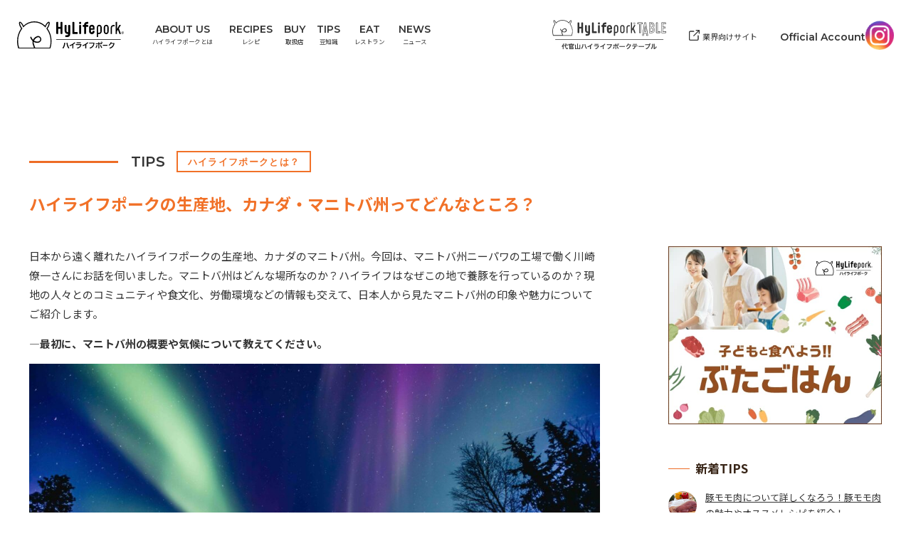

--- FILE ---
content_type: text/html; charset=UTF-8
request_url: https://hylifepork.com/tips/221018/
body_size: 65290
content:

<!doctype html>
<html dir="ltr" lang="ja" prefix="og: https://ogp.me/ns#">

<head>
	<!-- Google Tag Manager -->
	<script>(function(w,d,s,l,i){w[l]=w[l]||[];w[l].push({'gtm.start':
	new Date().getTime(),event:'gtm.js'});var f=d.getElementsByTagName(s)[0],
	j=d.createElement(s),dl=l!='dataLayer'?'&l='+l:'';j.async=true;j.src=
	'https://www.googletagmanager.com/gtm.js?id='+i+dl;f.parentNode.insertBefore(j,f);
	})(window,document,'script','dataLayer','GTM-MZHK4C7');</script>
	<!-- End Google Tag Manager -->

	<!-- Google Tag Manager -->
	<script>(function(w,d,s,l,i){w[l]=w[l]||[];w[l].push({'gtm.start':
	new Date().getTime(),event:'gtm.js'});var f=d.getElementsByTagName(s)[0],
	j=d.createElement(s),dl=l!='dataLayer'?'&l='+l:'';j.async=true;j.src=
	'https://www.googletagmanager.com/gtm.js?id='+i+dl;f.parentNode.insertBefore(j,f);
	})(window,document,'script','dataLayer','GTM-5S4V33ZP');</script>
	<!-- End Google Tag Manager -->

	<meta http-equiv="X-UA-Compatible" content="IE=edge">
	<meta charset="UTF-8">
	<meta name="viewport" content="width=device-width, initial-scale=1.0">
		<meta name="thumbnail" content="https://hylifepork.com/wp-content/uploads/AdobeStock_299073603-600x600.jpg">
		<link rel="apple-touch-icon-precomposed" href="https://hylifepork.com/wp-content/themes/theme_hlp/img/common/apple-touch-icon-180.png" />
    <link href="https://fonts.googleapis.com/css2?family=Nothing+You+Could+Do&family=Noto+Sans+JP:wght@100;200;300;400;500;600;700;800;900&display=swap" rel="stylesheet">

	<script src="https://cdn.jsdelivr.net/npm/viewport-extra@1.0.3/dist/viewport-extra.min.js"></script>
	<script>
	new ViewportExtra(375);
	</script>

	<title>ハイライフポークの生産地、カナダ・マニトバ州ってどんなところ？ | ハイライフポーク</title>

		<!-- All in One SEO 4.9.2 - aioseo.com -->
	<meta name="description" content="日本から遠く離れたハイライフポークの生産地、カナダのマニトバ州。今回は、マニトバ州ニーパワの工場で働く川崎僚一" />
	<meta name="robots" content="max-image-preview:large" />
	<link rel="canonical" href="https://hylifepork.com/tips/221018/" />
	<meta name="generator" content="All in One SEO (AIOSEO) 4.9.2" />
		<meta property="og:locale" content="ja_JP" />
		<meta property="og:site_name" content="ハイライフポーク | カナダの自然と愛情が生んだ日本人のためのHyLife Pork" />
		<meta property="og:type" content="article" />
		<meta property="og:title" content="ハイライフポークの生産地、カナダ・マニトバ州ってどんなところ？ | ハイライフポーク" />
		<meta property="og:description" content="日本から遠く離れたハイライフポークの生産地、カナダのマニトバ州。今回は、マニトバ州ニーパワの工場で働く川崎僚一" />
		<meta property="og:url" content="https://hylifepork.com/tips/221018/" />
		<meta property="article:published_time" content="2022-10-18T06:29:56+00:00" />
		<meta property="article:modified_time" content="2023-08-30T08:29:29+00:00" />
		<meta name="twitter:card" content="summary" />
		<meta name="twitter:title" content="ハイライフポークの生産地、カナダ・マニトバ州ってどんなところ？ | ハイライフポーク" />
		<meta name="twitter:description" content="日本から遠く離れたハイライフポークの生産地、カナダのマニトバ州。今回は、マニトバ州ニーパワの工場で働く川崎僚一" />
		<!-- All in One SEO -->

<link rel='dns-prefetch' href='//ajax.googleapis.com' />
<link rel='dns-prefetch' href='//fonts.googleapis.com' />
<link rel="alternate" title="oEmbed (JSON)" type="application/json+oembed" href="https://hylifepork.com/wp-json/oembed/1.0/embed?url=https%3A%2F%2Fhylifepork.com%2Ftips%2F221018%2F" />
<link rel="alternate" title="oEmbed (XML)" type="text/xml+oembed" href="https://hylifepork.com/wp-json/oembed/1.0/embed?url=https%3A%2F%2Fhylifepork.com%2Ftips%2F221018%2F&#038;format=xml" />
<style id='wp-img-auto-sizes-contain-inline-css' type='text/css'>
img:is([sizes=auto i],[sizes^="auto," i]){contain-intrinsic-size:3000px 1500px}
/*# sourceURL=wp-img-auto-sizes-contain-inline-css */
</style>
<style id='wp-emoji-styles-inline-css' type='text/css'>

	img.wp-smiley, img.emoji {
		display: inline !important;
		border: none !important;
		box-shadow: none !important;
		height: 1em !important;
		width: 1em !important;
		margin: 0 0.07em !important;
		vertical-align: -0.1em !important;
		background: none !important;
		padding: 0 !important;
	}
/*# sourceURL=wp-emoji-styles-inline-css */
</style>
<style id='wp-block-library-inline-css' type='text/css'>
:root{--wp-block-synced-color:#7a00df;--wp-block-synced-color--rgb:122,0,223;--wp-bound-block-color:var(--wp-block-synced-color);--wp-editor-canvas-background:#ddd;--wp-admin-theme-color:#007cba;--wp-admin-theme-color--rgb:0,124,186;--wp-admin-theme-color-darker-10:#006ba1;--wp-admin-theme-color-darker-10--rgb:0,107,160.5;--wp-admin-theme-color-darker-20:#005a87;--wp-admin-theme-color-darker-20--rgb:0,90,135;--wp-admin-border-width-focus:2px}@media (min-resolution:192dpi){:root{--wp-admin-border-width-focus:1.5px}}.wp-element-button{cursor:pointer}:root .has-very-light-gray-background-color{background-color:#eee}:root .has-very-dark-gray-background-color{background-color:#313131}:root .has-very-light-gray-color{color:#eee}:root .has-very-dark-gray-color{color:#313131}:root .has-vivid-green-cyan-to-vivid-cyan-blue-gradient-background{background:linear-gradient(135deg,#00d084,#0693e3)}:root .has-purple-crush-gradient-background{background:linear-gradient(135deg,#34e2e4,#4721fb 50%,#ab1dfe)}:root .has-hazy-dawn-gradient-background{background:linear-gradient(135deg,#faaca8,#dad0ec)}:root .has-subdued-olive-gradient-background{background:linear-gradient(135deg,#fafae1,#67a671)}:root .has-atomic-cream-gradient-background{background:linear-gradient(135deg,#fdd79a,#004a59)}:root .has-nightshade-gradient-background{background:linear-gradient(135deg,#330968,#31cdcf)}:root .has-midnight-gradient-background{background:linear-gradient(135deg,#020381,#2874fc)}:root{--wp--preset--font-size--normal:16px;--wp--preset--font-size--huge:42px}.has-regular-font-size{font-size:1em}.has-larger-font-size{font-size:2.625em}.has-normal-font-size{font-size:var(--wp--preset--font-size--normal)}.has-huge-font-size{font-size:var(--wp--preset--font-size--huge)}.has-text-align-center{text-align:center}.has-text-align-left{text-align:left}.has-text-align-right{text-align:right}.has-fit-text{white-space:nowrap!important}#end-resizable-editor-section{display:none}.aligncenter{clear:both}.items-justified-left{justify-content:flex-start}.items-justified-center{justify-content:center}.items-justified-right{justify-content:flex-end}.items-justified-space-between{justify-content:space-between}.screen-reader-text{border:0;clip-path:inset(50%);height:1px;margin:-1px;overflow:hidden;padding:0;position:absolute;width:1px;word-wrap:normal!important}.screen-reader-text:focus{background-color:#ddd;clip-path:none;color:#444;display:block;font-size:1em;height:auto;left:5px;line-height:normal;padding:15px 23px 14px;text-decoration:none;top:5px;width:auto;z-index:100000}html :where(.has-border-color){border-style:solid}html :where([style*=border-top-color]){border-top-style:solid}html :where([style*=border-right-color]){border-right-style:solid}html :where([style*=border-bottom-color]){border-bottom-style:solid}html :where([style*=border-left-color]){border-left-style:solid}html :where([style*=border-width]){border-style:solid}html :where([style*=border-top-width]){border-top-style:solid}html :where([style*=border-right-width]){border-right-style:solid}html :where([style*=border-bottom-width]){border-bottom-style:solid}html :where([style*=border-left-width]){border-left-style:solid}html :where(img[class*=wp-image-]){height:auto;max-width:100%}:where(figure){margin:0 0 1em}html :where(.is-position-sticky){--wp-admin--admin-bar--position-offset:var(--wp-admin--admin-bar--height,0px)}@media screen and (max-width:600px){html :where(.is-position-sticky){--wp-admin--admin-bar--position-offset:0px}}

/*# sourceURL=wp-block-library-inline-css */
</style><style id='wp-block-image-inline-css' type='text/css'>
.wp-block-image>a,.wp-block-image>figure>a{display:inline-block}.wp-block-image img{box-sizing:border-box;height:auto;max-width:100%;vertical-align:bottom}@media not (prefers-reduced-motion){.wp-block-image img.hide{visibility:hidden}.wp-block-image img.show{animation:show-content-image .4s}}.wp-block-image[style*=border-radius] img,.wp-block-image[style*=border-radius]>a{border-radius:inherit}.wp-block-image.has-custom-border img{box-sizing:border-box}.wp-block-image.aligncenter{text-align:center}.wp-block-image.alignfull>a,.wp-block-image.alignwide>a{width:100%}.wp-block-image.alignfull img,.wp-block-image.alignwide img{height:auto;width:100%}.wp-block-image .aligncenter,.wp-block-image .alignleft,.wp-block-image .alignright,.wp-block-image.aligncenter,.wp-block-image.alignleft,.wp-block-image.alignright{display:table}.wp-block-image .aligncenter>figcaption,.wp-block-image .alignleft>figcaption,.wp-block-image .alignright>figcaption,.wp-block-image.aligncenter>figcaption,.wp-block-image.alignleft>figcaption,.wp-block-image.alignright>figcaption{caption-side:bottom;display:table-caption}.wp-block-image .alignleft{float:left;margin:.5em 1em .5em 0}.wp-block-image .alignright{float:right;margin:.5em 0 .5em 1em}.wp-block-image .aligncenter{margin-left:auto;margin-right:auto}.wp-block-image :where(figcaption){margin-bottom:1em;margin-top:.5em}.wp-block-image.is-style-circle-mask img{border-radius:9999px}@supports ((-webkit-mask-image:none) or (mask-image:none)) or (-webkit-mask-image:none){.wp-block-image.is-style-circle-mask img{border-radius:0;-webkit-mask-image:url('data:image/svg+xml;utf8,<svg viewBox="0 0 100 100" xmlns="http://www.w3.org/2000/svg"><circle cx="50" cy="50" r="50"/></svg>');mask-image:url('data:image/svg+xml;utf8,<svg viewBox="0 0 100 100" xmlns="http://www.w3.org/2000/svg"><circle cx="50" cy="50" r="50"/></svg>');mask-mode:alpha;-webkit-mask-position:center;mask-position:center;-webkit-mask-repeat:no-repeat;mask-repeat:no-repeat;-webkit-mask-size:contain;mask-size:contain}}:root :where(.wp-block-image.is-style-rounded img,.wp-block-image .is-style-rounded img){border-radius:9999px}.wp-block-image figure{margin:0}.wp-lightbox-container{display:flex;flex-direction:column;position:relative}.wp-lightbox-container img{cursor:zoom-in}.wp-lightbox-container img:hover+button{opacity:1}.wp-lightbox-container button{align-items:center;backdrop-filter:blur(16px) saturate(180%);background-color:#5a5a5a40;border:none;border-radius:4px;cursor:zoom-in;display:flex;height:20px;justify-content:center;opacity:0;padding:0;position:absolute;right:16px;text-align:center;top:16px;width:20px;z-index:100}@media not (prefers-reduced-motion){.wp-lightbox-container button{transition:opacity .2s ease}}.wp-lightbox-container button:focus-visible{outline:3px auto #5a5a5a40;outline:3px auto -webkit-focus-ring-color;outline-offset:3px}.wp-lightbox-container button:hover{cursor:pointer;opacity:1}.wp-lightbox-container button:focus{opacity:1}.wp-lightbox-container button:focus,.wp-lightbox-container button:hover,.wp-lightbox-container button:not(:hover):not(:active):not(.has-background){background-color:#5a5a5a40;border:none}.wp-lightbox-overlay{box-sizing:border-box;cursor:zoom-out;height:100vh;left:0;overflow:hidden;position:fixed;top:0;visibility:hidden;width:100%;z-index:100000}.wp-lightbox-overlay .close-button{align-items:center;cursor:pointer;display:flex;justify-content:center;min-height:40px;min-width:40px;padding:0;position:absolute;right:calc(env(safe-area-inset-right) + 16px);top:calc(env(safe-area-inset-top) + 16px);z-index:5000000}.wp-lightbox-overlay .close-button:focus,.wp-lightbox-overlay .close-button:hover,.wp-lightbox-overlay .close-button:not(:hover):not(:active):not(.has-background){background:none;border:none}.wp-lightbox-overlay .lightbox-image-container{height:var(--wp--lightbox-container-height);left:50%;overflow:hidden;position:absolute;top:50%;transform:translate(-50%,-50%);transform-origin:top left;width:var(--wp--lightbox-container-width);z-index:9999999999}.wp-lightbox-overlay .wp-block-image{align-items:center;box-sizing:border-box;display:flex;height:100%;justify-content:center;margin:0;position:relative;transform-origin:0 0;width:100%;z-index:3000000}.wp-lightbox-overlay .wp-block-image img{height:var(--wp--lightbox-image-height);min-height:var(--wp--lightbox-image-height);min-width:var(--wp--lightbox-image-width);width:var(--wp--lightbox-image-width)}.wp-lightbox-overlay .wp-block-image figcaption{display:none}.wp-lightbox-overlay button{background:none;border:none}.wp-lightbox-overlay .scrim{background-color:#fff;height:100%;opacity:.9;position:absolute;width:100%;z-index:2000000}.wp-lightbox-overlay.active{visibility:visible}@media not (prefers-reduced-motion){.wp-lightbox-overlay.active{animation:turn-on-visibility .25s both}.wp-lightbox-overlay.active img{animation:turn-on-visibility .35s both}.wp-lightbox-overlay.show-closing-animation:not(.active){animation:turn-off-visibility .35s both}.wp-lightbox-overlay.show-closing-animation:not(.active) img{animation:turn-off-visibility .25s both}.wp-lightbox-overlay.zoom.active{animation:none;opacity:1;visibility:visible}.wp-lightbox-overlay.zoom.active .lightbox-image-container{animation:lightbox-zoom-in .4s}.wp-lightbox-overlay.zoom.active .lightbox-image-container img{animation:none}.wp-lightbox-overlay.zoom.active .scrim{animation:turn-on-visibility .4s forwards}.wp-lightbox-overlay.zoom.show-closing-animation:not(.active){animation:none}.wp-lightbox-overlay.zoom.show-closing-animation:not(.active) .lightbox-image-container{animation:lightbox-zoom-out .4s}.wp-lightbox-overlay.zoom.show-closing-animation:not(.active) .lightbox-image-container img{animation:none}.wp-lightbox-overlay.zoom.show-closing-animation:not(.active) .scrim{animation:turn-off-visibility .4s forwards}}@keyframes show-content-image{0%{visibility:hidden}99%{visibility:hidden}to{visibility:visible}}@keyframes turn-on-visibility{0%{opacity:0}to{opacity:1}}@keyframes turn-off-visibility{0%{opacity:1;visibility:visible}99%{opacity:0;visibility:visible}to{opacity:0;visibility:hidden}}@keyframes lightbox-zoom-in{0%{transform:translate(calc((-100vw + var(--wp--lightbox-scrollbar-width))/2 + var(--wp--lightbox-initial-left-position)),calc(-50vh + var(--wp--lightbox-initial-top-position))) scale(var(--wp--lightbox-scale))}to{transform:translate(-50%,-50%) scale(1)}}@keyframes lightbox-zoom-out{0%{transform:translate(-50%,-50%) scale(1);visibility:visible}99%{visibility:visible}to{transform:translate(calc((-100vw + var(--wp--lightbox-scrollbar-width))/2 + var(--wp--lightbox-initial-left-position)),calc(-50vh + var(--wp--lightbox-initial-top-position))) scale(var(--wp--lightbox-scale));visibility:hidden}}
/*# sourceURL=https://hylifepork.com/wp-includes/blocks/image/style.min.css */
</style>
<style id='wp-block-paragraph-inline-css' type='text/css'>
.is-small-text{font-size:.875em}.is-regular-text{font-size:1em}.is-large-text{font-size:2.25em}.is-larger-text{font-size:3em}.has-drop-cap:not(:focus):first-letter{float:left;font-size:8.4em;font-style:normal;font-weight:100;line-height:.68;margin:.05em .1em 0 0;text-transform:uppercase}body.rtl .has-drop-cap:not(:focus):first-letter{float:none;margin-left:.1em}p.has-drop-cap.has-background{overflow:hidden}:root :where(p.has-background){padding:1.25em 2.375em}:where(p.has-text-color:not(.has-link-color)) a{color:inherit}p.has-text-align-left[style*="writing-mode:vertical-lr"],p.has-text-align-right[style*="writing-mode:vertical-rl"]{rotate:180deg}
/*# sourceURL=https://hylifepork.com/wp-includes/blocks/paragraph/style.min.css */
</style>
<style id='global-styles-inline-css' type='text/css'>
:root{--wp--preset--aspect-ratio--square: 1;--wp--preset--aspect-ratio--4-3: 4/3;--wp--preset--aspect-ratio--3-4: 3/4;--wp--preset--aspect-ratio--3-2: 3/2;--wp--preset--aspect-ratio--2-3: 2/3;--wp--preset--aspect-ratio--16-9: 16/9;--wp--preset--aspect-ratio--9-16: 9/16;--wp--preset--color--black: #000000;--wp--preset--color--cyan-bluish-gray: #abb8c3;--wp--preset--color--white: #ffffff;--wp--preset--color--pale-pink: #f78da7;--wp--preset--color--vivid-red: #cf2e2e;--wp--preset--color--luminous-vivid-orange: #ff6900;--wp--preset--color--luminous-vivid-amber: #fcb900;--wp--preset--color--light-green-cyan: #7bdcb5;--wp--preset--color--vivid-green-cyan: #00d084;--wp--preset--color--pale-cyan-blue: #8ed1fc;--wp--preset--color--vivid-cyan-blue: #0693e3;--wp--preset--color--vivid-purple: #9b51e0;--wp--preset--gradient--vivid-cyan-blue-to-vivid-purple: linear-gradient(135deg,rgb(6,147,227) 0%,rgb(155,81,224) 100%);--wp--preset--gradient--light-green-cyan-to-vivid-green-cyan: linear-gradient(135deg,rgb(122,220,180) 0%,rgb(0,208,130) 100%);--wp--preset--gradient--luminous-vivid-amber-to-luminous-vivid-orange: linear-gradient(135deg,rgb(252,185,0) 0%,rgb(255,105,0) 100%);--wp--preset--gradient--luminous-vivid-orange-to-vivid-red: linear-gradient(135deg,rgb(255,105,0) 0%,rgb(207,46,46) 100%);--wp--preset--gradient--very-light-gray-to-cyan-bluish-gray: linear-gradient(135deg,rgb(238,238,238) 0%,rgb(169,184,195) 100%);--wp--preset--gradient--cool-to-warm-spectrum: linear-gradient(135deg,rgb(74,234,220) 0%,rgb(151,120,209) 20%,rgb(207,42,186) 40%,rgb(238,44,130) 60%,rgb(251,105,98) 80%,rgb(254,248,76) 100%);--wp--preset--gradient--blush-light-purple: linear-gradient(135deg,rgb(255,206,236) 0%,rgb(152,150,240) 100%);--wp--preset--gradient--blush-bordeaux: linear-gradient(135deg,rgb(254,205,165) 0%,rgb(254,45,45) 50%,rgb(107,0,62) 100%);--wp--preset--gradient--luminous-dusk: linear-gradient(135deg,rgb(255,203,112) 0%,rgb(199,81,192) 50%,rgb(65,88,208) 100%);--wp--preset--gradient--pale-ocean: linear-gradient(135deg,rgb(255,245,203) 0%,rgb(182,227,212) 50%,rgb(51,167,181) 100%);--wp--preset--gradient--electric-grass: linear-gradient(135deg,rgb(202,248,128) 0%,rgb(113,206,126) 100%);--wp--preset--gradient--midnight: linear-gradient(135deg,rgb(2,3,129) 0%,rgb(40,116,252) 100%);--wp--preset--font-size--small: 13px;--wp--preset--font-size--medium: 20px;--wp--preset--font-size--large: 36px;--wp--preset--font-size--x-large: 42px;--wp--preset--spacing--20: 0.44rem;--wp--preset--spacing--30: 0.67rem;--wp--preset--spacing--40: 1rem;--wp--preset--spacing--50: 1.5rem;--wp--preset--spacing--60: 2.25rem;--wp--preset--spacing--70: 3.38rem;--wp--preset--spacing--80: 5.06rem;--wp--preset--shadow--natural: 6px 6px 9px rgba(0, 0, 0, 0.2);--wp--preset--shadow--deep: 12px 12px 50px rgba(0, 0, 0, 0.4);--wp--preset--shadow--sharp: 6px 6px 0px rgba(0, 0, 0, 0.2);--wp--preset--shadow--outlined: 6px 6px 0px -3px rgb(255, 255, 255), 6px 6px rgb(0, 0, 0);--wp--preset--shadow--crisp: 6px 6px 0px rgb(0, 0, 0);}:where(.is-layout-flex){gap: 0.5em;}:where(.is-layout-grid){gap: 0.5em;}body .is-layout-flex{display: flex;}.is-layout-flex{flex-wrap: wrap;align-items: center;}.is-layout-flex > :is(*, div){margin: 0;}body .is-layout-grid{display: grid;}.is-layout-grid > :is(*, div){margin: 0;}:where(.wp-block-columns.is-layout-flex){gap: 2em;}:where(.wp-block-columns.is-layout-grid){gap: 2em;}:where(.wp-block-post-template.is-layout-flex){gap: 1.25em;}:where(.wp-block-post-template.is-layout-grid){gap: 1.25em;}.has-black-color{color: var(--wp--preset--color--black) !important;}.has-cyan-bluish-gray-color{color: var(--wp--preset--color--cyan-bluish-gray) !important;}.has-white-color{color: var(--wp--preset--color--white) !important;}.has-pale-pink-color{color: var(--wp--preset--color--pale-pink) !important;}.has-vivid-red-color{color: var(--wp--preset--color--vivid-red) !important;}.has-luminous-vivid-orange-color{color: var(--wp--preset--color--luminous-vivid-orange) !important;}.has-luminous-vivid-amber-color{color: var(--wp--preset--color--luminous-vivid-amber) !important;}.has-light-green-cyan-color{color: var(--wp--preset--color--light-green-cyan) !important;}.has-vivid-green-cyan-color{color: var(--wp--preset--color--vivid-green-cyan) !important;}.has-pale-cyan-blue-color{color: var(--wp--preset--color--pale-cyan-blue) !important;}.has-vivid-cyan-blue-color{color: var(--wp--preset--color--vivid-cyan-blue) !important;}.has-vivid-purple-color{color: var(--wp--preset--color--vivid-purple) !important;}.has-black-background-color{background-color: var(--wp--preset--color--black) !important;}.has-cyan-bluish-gray-background-color{background-color: var(--wp--preset--color--cyan-bluish-gray) !important;}.has-white-background-color{background-color: var(--wp--preset--color--white) !important;}.has-pale-pink-background-color{background-color: var(--wp--preset--color--pale-pink) !important;}.has-vivid-red-background-color{background-color: var(--wp--preset--color--vivid-red) !important;}.has-luminous-vivid-orange-background-color{background-color: var(--wp--preset--color--luminous-vivid-orange) !important;}.has-luminous-vivid-amber-background-color{background-color: var(--wp--preset--color--luminous-vivid-amber) !important;}.has-light-green-cyan-background-color{background-color: var(--wp--preset--color--light-green-cyan) !important;}.has-vivid-green-cyan-background-color{background-color: var(--wp--preset--color--vivid-green-cyan) !important;}.has-pale-cyan-blue-background-color{background-color: var(--wp--preset--color--pale-cyan-blue) !important;}.has-vivid-cyan-blue-background-color{background-color: var(--wp--preset--color--vivid-cyan-blue) !important;}.has-vivid-purple-background-color{background-color: var(--wp--preset--color--vivid-purple) !important;}.has-black-border-color{border-color: var(--wp--preset--color--black) !important;}.has-cyan-bluish-gray-border-color{border-color: var(--wp--preset--color--cyan-bluish-gray) !important;}.has-white-border-color{border-color: var(--wp--preset--color--white) !important;}.has-pale-pink-border-color{border-color: var(--wp--preset--color--pale-pink) !important;}.has-vivid-red-border-color{border-color: var(--wp--preset--color--vivid-red) !important;}.has-luminous-vivid-orange-border-color{border-color: var(--wp--preset--color--luminous-vivid-orange) !important;}.has-luminous-vivid-amber-border-color{border-color: var(--wp--preset--color--luminous-vivid-amber) !important;}.has-light-green-cyan-border-color{border-color: var(--wp--preset--color--light-green-cyan) !important;}.has-vivid-green-cyan-border-color{border-color: var(--wp--preset--color--vivid-green-cyan) !important;}.has-pale-cyan-blue-border-color{border-color: var(--wp--preset--color--pale-cyan-blue) !important;}.has-vivid-cyan-blue-border-color{border-color: var(--wp--preset--color--vivid-cyan-blue) !important;}.has-vivid-purple-border-color{border-color: var(--wp--preset--color--vivid-purple) !important;}.has-vivid-cyan-blue-to-vivid-purple-gradient-background{background: var(--wp--preset--gradient--vivid-cyan-blue-to-vivid-purple) !important;}.has-light-green-cyan-to-vivid-green-cyan-gradient-background{background: var(--wp--preset--gradient--light-green-cyan-to-vivid-green-cyan) !important;}.has-luminous-vivid-amber-to-luminous-vivid-orange-gradient-background{background: var(--wp--preset--gradient--luminous-vivid-amber-to-luminous-vivid-orange) !important;}.has-luminous-vivid-orange-to-vivid-red-gradient-background{background: var(--wp--preset--gradient--luminous-vivid-orange-to-vivid-red) !important;}.has-very-light-gray-to-cyan-bluish-gray-gradient-background{background: var(--wp--preset--gradient--very-light-gray-to-cyan-bluish-gray) !important;}.has-cool-to-warm-spectrum-gradient-background{background: var(--wp--preset--gradient--cool-to-warm-spectrum) !important;}.has-blush-light-purple-gradient-background{background: var(--wp--preset--gradient--blush-light-purple) !important;}.has-blush-bordeaux-gradient-background{background: var(--wp--preset--gradient--blush-bordeaux) !important;}.has-luminous-dusk-gradient-background{background: var(--wp--preset--gradient--luminous-dusk) !important;}.has-pale-ocean-gradient-background{background: var(--wp--preset--gradient--pale-ocean) !important;}.has-electric-grass-gradient-background{background: var(--wp--preset--gradient--electric-grass) !important;}.has-midnight-gradient-background{background: var(--wp--preset--gradient--midnight) !important;}.has-small-font-size{font-size: var(--wp--preset--font-size--small) !important;}.has-medium-font-size{font-size: var(--wp--preset--font-size--medium) !important;}.has-large-font-size{font-size: var(--wp--preset--font-size--large) !important;}.has-x-large-font-size{font-size: var(--wp--preset--font-size--x-large) !important;}
/*# sourceURL=global-styles-inline-css */
</style>

<style id='classic-theme-styles-inline-css' type='text/css'>
/*! This file is auto-generated */
.wp-block-button__link{color:#fff;background-color:#32373c;border-radius:9999px;box-shadow:none;text-decoration:none;padding:calc(.667em + 2px) calc(1.333em + 2px);font-size:1.125em}.wp-block-file__button{background:#32373c;color:#fff;text-decoration:none}
/*# sourceURL=/wp-includes/css/classic-themes.min.css */
</style>
<link rel='stylesheet' id='contact-form-7-css' href='https://hylifepork.com/wp-content/plugins/contact-form-7/includes/css/styles.css?ver=6.1.4' type='text/css' media='all' />
<link rel='stylesheet' id='font-style-css' href='https://fonts.googleapis.com/css?family=Montserrat%3A400%2C600&#038;ver=1' type='text/css' media='all' />
<link rel='stylesheet' id='swiper-style-css' href='https://hylifepork.com/wp-content/themes/theme_hlp/css/libs/swiper-bundle.min.css?ver=1' type='text/css' media='all' />
<link rel='stylesheet' id='hlp-style-css' href='https://hylifepork.com/wp-content/themes/theme_hlp/css-original/style.min.css?ver=1734683464' type='text/css' media='all' />
<link rel='stylesheet' id='hlp-style-ver2-css' href='https://hylifepork.com/wp-content/themes/theme_hlp/css/style-ver2.css?ver=1' type='text/css' media='all' />
<link rel='stylesheet' id='wp-style-css' href='https://hylifepork.com/wp-content/themes/theme_hlp/style.css?ver=1' type='text/css' media='all' />
<script type="text/javascript" src="https://ajax.googleapis.com/ajax/libs/jquery/2.2.4/jquery.min.js?ver=2.2.4" id="jquery-js"></script>
<link rel="https://api.w.org/" href="https://hylifepork.com/wp-json/" /><link rel="alternate" title="JSON" type="application/json" href="https://hylifepork.com/wp-json/wp/v2/tips/3527" /><link rel="EditURI" type="application/rsd+xml" title="RSD" href="https://hylifepork.com/xmlrpc.php?rsd" />
<meta name="generator" content="WordPress 6.9" />
<link rel='shortlink' href='https://hylifepork.com/?p=3527' />

	
</head>

<body class="wp-singular tips-template-default single single-tips postid-3527 wp-theme-theme_hlp l-body">

	<!-- Google Tag Manager (noscript) -->
	<noscript><iframe src="https://www.googletagmanager.com/ns.html?id=GTM-MZHK4C7"
	height="0" width="0" style="display:none;visibility:hidden"></iframe></noscript>
	<!-- End Google Tag Manager (noscript) -->

	<!-- Google Tag Manager (noscript) -->
	<noscript><iframe src="https://www.googletagmanager.com/ns.html?id=GTM-5S4V33ZP"
	height="0" width="0" style="display:none;visibility:hidden"></iframe></noscript>
	<!-- End Google Tag Manager (noscript) -->

			<header id="js-header" class="c-header is-opaque">
				
<div class="c-sitenav">
    <div class="c-sitenav__logo">
                <a href="https://hylifepork.com"><img src="https://hylifepork.com/wp-content/themes/theme_hlp/svg/logo_b.svg"
                alt="HyLife Pork [ハイライフポーク]" width="150" height="37"></a>
            </div>
    <div class="c-sitenav__humberger">
        <span class="c-sitenav__humberger-border"></span>
        <span class="c-sitenav__humberger-border"></span>
        <span class="c-sitenav__humberger-border"></span>
    </div>
    <div class="c-sitenav__links">
        <ul class="c-sitenav__menu">
            <li class="c-sitenav__item"><a href="https://hylifepork.com/about"><span
                        class="c-sitenav__item-en font-montserrat">ABOUT US</span><span
                        class="c-sitenav__item-ja">ハイライフポークとは</span></a></li>
            <li class="c-sitenav__item"><a href="https://hylifepork.com/recipes/"><span
                        class="c-sitenav__item-en font-montserrat">RECIPES</span><span
                        class="c-sitenav__item-ja">レシピ</span></a></li>
                        <li class="c-sitenav__item"><a href="https://hylifepork.com/buy"><span
                                    class="c-sitenav__item-en font-montserrat">BUY</span><span
                                    class="c-sitenav__item-ja">取扱店</span></a></li>
            <li class="c-sitenav__item"><a href="https://hylifepork.com/tips/"><span
                        class="c-sitenav__item-en font-montserrat">TIPS</span><span
                        class="c-sitenav__item-ja">豆知識</span></a></li>
            <!-- <li class="c-sitenav__item"><a href="https://hylifepork.com/kids" target="_blank"><span
                        class="c-sitenav__item-en font-montserrat">KIDS</span><span
                        class="c-sitenav__item-ja">キッズ</span></a></li> -->
            <li class="c-sitenav__item"><a href="https://hylifepork.com/eat"><span
                        class="c-sitenav__item-en font-montserrat">EAT</span><span
                        class="c-sitenav__item-ja">レストラン</span></a></li>
            <li class="c-sitenav__item"><a href="https://hylifepork.com/news/"><span
                        class="c-sitenav__item-en font-montserrat">NEWS</span><span
                        class="c-sitenav__item-ja">ニュース</span></a></li>
        </ul>
        <ul class="c-sitenav__ex">
            <li class="c-sitenav__ex-hlpt"><a href="https://hylifepork.com/table"><img
                        src="https://hylifepork.com/wp-content/themes/theme_hlp/svg/hlpt-header.svg" alt="代官山HyLife Pork TABLE [ハイライフポークテーブル]"
                        width="160" height="42"></a></li>
            <li class="c-sitenav__ex-ind"><a href="https://biz.hylifepork.com/" target="_blank"><svg role="image"
                        class="icon ex-link" width="15" height="15">
                        <title>外部ページに遷移します</title>
                        <use xlink:href="https://hylifepork.com/wp-content/themes/theme_hlp/svg/icons.svg#icon_ex-link"></use>
                    </svg>業界向けサイト</a></li>
            <li class="c-sitenav__ex-insta">
                <a href="https://www.instagram.com/hylifepork/" target="_blank">
                    <span class="font-montserrat insta-text">Official Account</span>
                    <div class="insta">
                        <img src="https://hylifepork.com/wp-content/themes/theme_hlp/img/common/instagram-icon.png" alt="">
                    </div>
                </a>
            </li>
        </ul>
    </div>
</div>		</header>

<article class="p-tips p-tips-article has-header-padding js-fade-contents">

	<div class="l-wrap-contents">
		<div class="l-inner-contents">

			<div class="c-headline--has-en is-article-title">
				<div class="c-headline--has-en__en font-montserrat"><span class="c-headline--has-en__en-text">TIPS</span><div class="c-headline--has-en__category-wrapper"><span class="c-headline__category">ハイライフポークとは？</span></div></div>
				<h1 class="c-headline c-headline--has-en__title">ハイライフポークの生産地、カナダ・マニトバ州ってどんなところ？</h1>
			</div>

			<div class="l-2col mgt40 mgt-sp32">

				<!-- main column -->
				<div class="l-2col__main">

					<div class="p-article__content">
					
<p>日本から遠く離れたハイライフポークの生産地、カナダのマニトバ州。今回は、マニトバ州ニーパワの工場で働く川崎僚一さんにお話を伺いました。マニトバ州はどんな場所なのか？ハイライフはなぜこの地で養豚を行っているのか？現地の人々とのコミュニティや食文化、労働環境などの情報も交えて、日本人から見たマニトバ州の印象や魅力についてご紹介します。</p>



<p><strong>―最初に、マニトバ州の概要や気候について教えてください。</strong></p>



<figure class="wp-block-image size-large"><img fetchpriority="high" decoding="async" width="1024" height="683" src="https://hylifepork.com/wp-content/uploads/AdobeStock_299073603-1024x683.jpg" alt="" class="wp-image-3528" srcset="https://hylifepork.com/wp-content/uploads/AdobeStock_299073603-1024x683.jpg 1024w, https://hylifepork.com/wp-content/uploads/AdobeStock_299073603-300x200.jpg 300w, https://hylifepork.com/wp-content/uploads/AdobeStock_299073603-768x512.jpg 768w, https://hylifepork.com/wp-content/uploads/AdobeStock_299073603-1536x1024.jpg 1536w, https://hylifepork.com/wp-content/uploads/AdobeStock_299073603-2048x1365.jpg 2048w" sizes="(max-width: 1024px) 100vw, 1024px" /></figure>



<p>ハイライフの本社があるマニトバ州は「カナダのへそ」と呼ばれ、ちょうど真ん中に位置しています。州都のウィニペグはカナダ第7の都市で、古くは東部と西部を結ぶ交易の起点として栄えました。世界各国からの移民を受け入れており、さまざまな文化が交わる「多様性」が感じられる街でもあります。</p>



<p>くまのプーさん（Winnie-The-Pooh）の故郷としても有名で、モデルになったクマ「ウィニー」の名前はウィニペグにちなんで名付けられたものです。また、アメリカの4大スポーツであるアイスホッケーのプロチーム「ウィニペグ・ジェッツ」の本拠地で、アイスホッケーは老若男女を問わず人気のあるメジャーなスポーツとなっています。</p>



<p>マニトバ州の気候の特徴として夏は暑く、冬は寒いという、大きな寒暖差が挙げられます。特に冬場は日本とは比べ物にならないほどの過酷な寒さとなり、真冬は−33℃。体感温度で−50℃近くまでいくことも。州内の公園に隣接する広い川は一面が凍り、その凍った川の上を自由に散歩できることからも、いかに極寒の地であるかがお分かりいただけると思います。一方で夏の最高気温平均は26℃ほどですが、湿度が低いため過ごしやすい気候と言えます。</p>



<p><strong>―夏は暑く、冬は寒いという激しい寒暖差は、人が生活するにも、養豚にも不向きな印象を受けますが、実際にはどうなのでしょうか？</strong></p>



<figure class="wp-block-image size-large"><img decoding="async" width="1024" height="551" src="https://hylifepork.com/wp-content/uploads/AdobeStock_171059991-1024x551.jpg" alt="" class="wp-image-3529" srcset="https://hylifepork.com/wp-content/uploads/AdobeStock_171059991-1024x551.jpg 1024w, https://hylifepork.com/wp-content/uploads/AdobeStock_171059991-300x162.jpg 300w, https://hylifepork.com/wp-content/uploads/AdobeStock_171059991-768x414.jpg 768w, https://hylifepork.com/wp-content/uploads/AdobeStock_171059991-1536x827.jpg 1536w, https://hylifepork.com/wp-content/uploads/AdobeStock_171059991-2048x1103.jpg 2048w" sizes="(max-width: 1024px) 100vw, 1024px" /></figure>



<p>確かに、人が生活するには厳しい環境といえるかもしれません。しかし、豚は気温や湿度がコントロールされた豚舎内で飼育するため、年間を通じて豚にとって快適な環境をキープできます。よって、夏は暑く冬は寒いという寒暖差は、豚の飼育自体にはほとんど影響しないのです。</p>



<p>しかし、マニトバ州の寒暖差は、養豚に欠かせない「飼料」や「水」に大きなメリットをもたらします。</p>



<p>光合成で作り出された栄養が蓄積されやすい点などから、寒暖差は穀物などの作物の生育に必要なものだといわれており、実際にマニトバ州は高品質な麦の産地としても有名です。特にマニトバ小麦はパン用小麦として世界的に最も優れた銘柄だといわれるほどです。そうした地元の穀物を使用することは、輸送コストを抑えられる上、新鮮かつ栄養価の高い飼料を作ることにもつながります。</p>



<p>また、豚を健康に育てるためには綺麗な水も不可欠。積雪量の多いマニトバ州は、雪解け水や地下水などのクリーンな水資源にも恵まれています。そうした栄養価の高い穀物や良質な水がすぐに手に入るため、養豚に最適な環境だといえます。</p>



<p><strong>―マニトバ州で暮らす人々の印象や特徴について教えてください。</strong></p>



<figure class="wp-block-image size-full"><img decoding="async" width="1024" height="768" src="https://hylifepork.com/wp-content/uploads/マニトバ①.png" alt="" class="wp-image-4028" srcset="https://hylifepork.com/wp-content/uploads/マニトバ①.png 1024w, https://hylifepork.com/wp-content/uploads/マニトバ①-300x225.png 300w, https://hylifepork.com/wp-content/uploads/マニトバ①-768x576.png 768w" sizes="(max-width: 1024px) 100vw, 1024px" /></figure>



<p>優しい人が多いと言われているカナダですが、マニトバ州で暮らしているとフレンドリーで人に優しい方ばかりだとより強く感じます。夏は暑く、冬は寒いという厳しい環境から助け合いの精神が育まれているのかもしれません。</p>



<p>それを表すエピソードとして、引っ越しのタイミングで大きなソファを購入した時のことをご紹介したいと思います。新居に搬入しようとしたところ、ソファが玄関ドアに引っ掛かってしまいまして。四苦八苦していたら、近所の方が「こんにちは！引っ越してきたの？手伝おうか？必要だったら旦那を呼んでくるわよ」と声をかけて手伝ってくれたことに驚きました。</p>



<p>現在も近所付き合いは多く、花をお裾分けしてくれたり、雪かきの際に話しかけてくれたり。日本以上に人と人との距離が近いと感じます。また、冒頭にもお話しましたが、マニトバ州は世界各国から多くの移民を受け入れていることもあり、英語が苦手な方にも優しい環境だと思います。おおらかな性格の方が多く、私が拙い英語で話しても、話を理解しようと丁寧に耳を傾けてくれます。</p>



<p><strong>―マニトバ州では、豚肉はどのように販売・調理されているのでしょうか？</strong></p>



<p>豚肉は、カナダ・マニトバ州でも日常的に食べられており、薄切り肉が中心の日本とは違って、かたまり肉の状態で販売されるのが主流です。</p>



<p>薄切りの豚肉は一般的なスーパーではほとんど扱われておらず、販売されていたとしても、日本よりも圧倒的に分厚く（約1cm程度）、1パックの量も4〜5枚程度と少ないことに最初は驚きました。豚肉のしゃぶしゃぶが食べたくなった時には、スライサーを使って豚肉を自分でスライスし、薄切り肉を作っています。日本ではなかなかできない経験ですよね。</p>



<p>調理方法としては、かたまり肉の状態で調理するローストポークやステーキ、プルドポークが中心です。夏になると毎週末BBQパーティーをするのが定番で、一家に一台常備されているBBQグリルで豚肉をシンプルに焼き、肉本来の旨味を楽しむのが王道となっています。</p>



<p><strong>――その他に、現地で有名な料理やおいしいものはありますか？</strong></p>



<p>カナダ料理といえば、フライドポテトにグレービーソースとチーズをかけた「プーティン」が有名です。現地ではマクドナルドでも販売されていますし、プーティンの専門店も複数あります。</p>



<p>また、マニトバ州は麦の産地なので、やはりパンがおいしいです。また、現地にはウクライナ出身の方も多く、小麦粉から作った皮で肉や野菜を包んだ「ペローギ」という餃子のような見た目の料理も街中でよく見かけます。専門店が複数あったり、家庭でも作ったりと現地ではメジャーな食べ物です。</p>



<p>その他には、マニトバ州には移民が多いことから、インドやギリシャ、ベトナムなどさまざまな国の料理が楽しめるのもうれしいですね。マニトバ州ニーパワにあるハイライフの工場にはフィリピン出身の方が多く在籍されていて、カフェテリア（社員食堂）もフィリピンの方が運営されています。どの料理も大変おいしいのですが、その中でも名物といえるのが、「シニガン」というフィリピン料理です。豚肩ロースのかたまり肉とトマトなどの野菜を入れた酸味のあるスープで、独特の風味と酸っぱさがやみつきになります。個人的には、東京・代官山のハイライフポークテーブルのお店とも今後コラボできたらいいなと思っています。</p>



<p><strong>―ハイライフの現地工場での労働環境と、日本との違いについて教えてください。</strong></p>



<figure class="wp-block-image size-full"><img decoding="async" width="1024" height="768" src="https://hylifepork.com/wp-content/uploads/マニトバ②.png" alt="" class="wp-image-4030" srcset="https://hylifepork.com/wp-content/uploads/マニトバ②.png 1024w, https://hylifepork.com/wp-content/uploads/マニトバ②-300x225.png 300w, https://hylifepork.com/wp-content/uploads/マニトバ②-768x576.png 768w" sizes="(max-width: 1024px) 100vw, 1024px" /></figure>



<p>ニーパワの工場はアットホームな雰囲気で、和気あいあいとジョークを交えながら仕事ができています。かといって仕事をサボっている人がいるわけではなく、一人ひとりが割り当てられた仕事に対して責任を持って取り組んでいます。現地の人々はそのおおらかな性格から仕事も適当なのかな？思われることもありますが、実際には結果に対するコミット意識などを含めて、日本人以上に真面目な方ばかりだと感じます。</p>



<p>日本の会社では根回しが大事といわれることもありますが、カナダでは結果重視です。さまざまな国の人が混在する工場ですが、人種関係なく言いたいことはちゃんと主張できる環境であり、直球で意見を言い合い、結論を出す。話をそらしたりごまかしたりする人もいないため、何か問題が発生した場合でも原因追求がスムーズに行えて解決が早い。そういった点が日本とは違うと感じます。</p>



<p>ハイライフの現地工場では、書面で管理する記録・確認項目が非常に多く、豚肉に関する作業の標準手順書は約200種類、トレーニングマニュアルは約300種類、生産管理・記録書面は約300種類、各従業員がどんな仕事をするかをまとめた書面は100種類以上も存在します。毎日500枚以上ものレポートが作成されており、こうした記録の仕組みを作って徹底的に管理するのが、他社には真似のできないハイライフの強みだと考えています。</p>



<p>先日ある設備トラブルが発生したのですが、「機械の不調時などで計測できてない時でも『記録なし』」という記録書面が残っていたことで、原因追求が迅速に行えたというできごとがありました。記録できなかったことを後ろめたく感じてごまかすのではなく、一つひとつの仕事に責任を持って真面目に取り組む社風だからこそ、お客様に安心・安全な商品を届けられるのだと考えています。</p>



<p>高品質な麦と豊富な水資源に恵まれたカナダ・マニトバ州で飼育された豚たちは、他社を圧倒するハイライフの記録システムの下で徹底管理され、ハイライフポークとして大切に日本に届けられています。この記事を通して、マニトバ州や現地工場を少しでも身近に感じていただけたら幸いです。ハイライフポークは日本全国のスーパーで販売していますので、ぜひ一度手に取ってみてください。</p>



<p>今回お話を伺った方</p>



<figure class="wp-block-image size-large is-resized"><img decoding="async" src="https://hylifepork.com/wp-content/uploads/IMG_3399-621x1024.jpg" alt="" class="wp-image-3532" style="width:175px;height:289px" width="175" height="289" srcset="https://hylifepork.com/wp-content/uploads/IMG_3399-621x1024.jpg 621w, https://hylifepork.com/wp-content/uploads/IMG_3399-182x300.jpg 182w, https://hylifepork.com/wp-content/uploads/IMG_3399-768x1266.jpg 768w, https://hylifepork.com/wp-content/uploads/IMG_3399-931x1536.jpg 931w, https://hylifepork.com/wp-content/uploads/IMG_3399-1242x2048.jpg 1242w, https://hylifepork.com/wp-content/uploads/IMG_3399.jpg 1248w" sizes="(max-width: 175px) 100vw, 175px" /></figure>



<p>HyLife Foods Neepawa<br>川﨑僚一</p>



<p>2010年に伊藤忠商事株式会社入社、畜産部に配属。牛肉、豚肉の営業を経て2013年よりアメリカ ロサンゼルスに駐在し新規トレードの開発などに携わる。日本復帰後再度豚肉の営業に従事し、2019年よりハイライフ社に出向し現職。コロナ禍における日本向け豚肉の安定供給に注力する</p>



<p></p>



<p>※所属・内容は公開当時（2022年7月）のものです</p>
					</div>

					
<!-- sns share btns -->
<div class="c-share-btns">
	<a href="https://social-plugins.line.me/lineit/share?url=https://hylifepork.com/tips/221018/" class="c-share-btns__line"><svg role="image" class="icon line-color" width="30" height="30"><title>LINE</title><use xlink:href="https://hylifepork.com/wp-content/themes/theme_hlp/svg/icons.svg#icon_line-color"></use></svg></a>
	<a href="http://www.facebook.com/share.php?u=https://hylifepork.com/tips/221018/&t=ハイライフポークの生産地、カナダ・マニトバ州ってどんなところ？" class="c-share-btns__facebook"><svg role="image" class="icon facebook-color" width="30" height="30"><title>LINE</title><use xlink:href="https://hylifepork.com/wp-content/themes/theme_hlp/svg/icons.svg#icon_facebook-color"></use></svg></a>
	<a href="http://twitter.com/share?url=https://hylifepork.com/tips/221018/&text=ハイライフポークの生産地、カナダ・マニトバ州ってどんなところ？" class="c-share-btns__twitter"><svg role="image" class="icon twitter-color" width="30" height="30"><title>LINE</title><use xlink:href="https://hylifepork.com/wp-content/themes/theme_hlp/svg/icons.svg#icon_twitter-color"></use></svg></a>
		<a href="https://b.hatena.ne.jp/entry/panel/?url=https://hylifepork.com/tips/221018/&btitle=ハイライフポークの生産地、カナダ・マニトバ州ってどんなところ？" class="c-share-btns__bookmark"><svg role="image" class="icon bookmark-color" width="30" height="30"><title>LINE</title><use xlink:href="https://hylifepork.com/wp-content/themes/theme_hlp/svg/icons.svg#icon_bookmark-color"></use></svg></a>
		</div>
<!-- //END sns share btns -->
				</div>
				<!-- //END main column -->

				<!-- side column -->
				<div class="l-2col__side c-side">
					
					
<div class="c-banner">
	<a href="https://hylifepork.com/kids"><img src="https://hylifepork.com/wp-content/themes/theme_hlp/img/banner/bnr_kids_300x250@2x.jpg" alt="" width="225" height="187"></a>
</div>
					<div class="c-headline--side">
						<h2 class="c-headline--side__title">新着TIPS</h2>
					</div>
					<ul class="c-side__list">
												<li class="c-side__item">
							<a href="https://hylifepork.com/tips/ham/">
								<img src="https://hylifepork.com/wp-content/uploads/C32V0321-600x600.jpg" class="c-side__item-img" alt="" width="40" height="40">
								<p class="c-side__item-text">豚モモ肉について詳しくなろう！豚モモ肉の魅力やオススメレシピを紹介！</p>
							</a>
						</li>
												<li class="c-side__item">
							<a href="https://hylifepork.com/tips/sparerib_and_backrib/">
								<img src="https://hylifepork.com/wp-content/uploads/C32V0412-600x600.jpg" class="c-side__item-img" alt="" width="40" height="40">
								<p class="c-side__item-text">骨付き豚肉に詳しくなろう！調理のコツや骨付き豚肉の魅力、オススメレシピを…</p>
							</a>
						</li>
												<li class="c-side__item">
							<a href="https://hylifepork.com/tips/230522/">
								<img src="https://hylifepork.com/wp-content/uploads/1694369_m-600x600.jpeg" class="c-side__item-img" alt="" width="40" height="40">
								<p class="c-side__item-text">豚肉と夏野菜で夏バテ知らず！豆知識とおすすめレシピ10選</p>
							</a>
						</li>
												<li class="c-side__item">
							<a href="https://hylifepork.com/tips/230425/">
								<img src="https://hylifepork.com/wp-content/uploads/No229帯広豚丼-1-600x600.jpg" class="c-side__item-img" alt="" width="40" height="40">
								<p class="c-side__item-text">王道のカツ丼から帯広豚丼、簡単でヘルシーな豚丼まで。豚肉を使った「丼」レ…</p>
							</a>
						</li>
												<li class="c-side__item">
							<a href="https://hylifepork.com/tips/230405/">
								<img src="https://hylifepork.com/wp-content/uploads/26008301_m-600x600.jpg" class="c-side__item-img" alt="" width="40" height="40">
								<p class="c-side__item-text">値上げラッシュ＆忙しい毎日の味方！週一の買い物で乗り切る「豚こま肉×定番…</p>
							</a>
						</li>
											</ul>
					<!-- <a href="https://hylifepork.com/tips/" class="c-button c-button--side">
						<span class="c-button__text">TIPS一覧</span><svg role="image" class="c-button__arrow icon btn-arrow-r" width="9" height="8"><use xlink:href="https://hylifepork.com/wp-content/themes/theme_hlp/svg/icons.svg#icon_btn-arrow-r"></use></svg>
					</a> -->

                    <div class="single-recipe__button arrow-circle-button arrow-circle-button--side">
                        <a href="https://hylifepork.com/tips/">TIPS一覧</a>
                    </div>

					<div class="c-headline--side">
						<h2 class="c-headline--side__title">TIPSカテゴリー</h2>
					</div>
					<ul class="c-side__category">
						<li class="c-side__category-item"><a href="https://hylifepork.com/tips/category/hylifepork/">ハイライフポークとは？</a></li><li class="c-side__category-item"><a href="https://hylifepork.com/tips/category/topic/">話題のレシピ</a></li><li class="c-side__category-item"><a href="https://hylifepork.com/tips/category/technique/">調理テクニック</a></li><li class="c-side__category-item"><a href="https://hylifepork.com/tips/category/tips/">豚肉豆知識</a></li><li class="c-side__category-item"><a href="https://hylifepork.com/tips/category/features/">部位の特徴</a></li>					</ul>
				</div>
				<!-- //END side column -->
				
			</div>

						<div class="p-article__related">

				<div class="c-headline--has-line">
					<h2 class="c-headline c-headline--has-line__title">「ハイライフポークとは？」に関するTIPS</h2>
				</div>

				<div class="l-4col mgt40">

										<div class="l-4col-item p-tips-list-item">				
	<a href="https://hylifepork.com/tips/hylife-pork/">
		<div class="l-media-vertical">
			<div class="l-media-vertical__img"><img loading="lazy" src="https://hylifepork.com/wp-content/uploads/funakoshi-600x600.jpg" alt="" width="277" height="277"></div>
			<div class="l-media-vertical__body p-tips-list-item__body">
				<p class="p-tips-list-item__category hylifepork">ハイライフポークとは？</p>
				<p class="p-tips-list-item__title">HyLife Pork（ハイライフポーク）ってどんなお肉？</p>
			</div>
		</div>
	</a>
</div>										<div class="l-4col-item p-tips-list-item">				
	<a href="https://hylifepork.com/tips/230112/">
		<div class="l-media-vertical">
			<div class="l-media-vertical__img"><img loading="lazy" src="https://hylifepork.com/wp-content/uploads/221216hp-0085-600x600.jpg" alt="" width="277" height="277"></div>
			<div class="l-media-vertical__body p-tips-list-item__body">
				<p class="p-tips-list-item__category hylifepork">ハイライフポークとは？</p>
				<p class="p-tips-list-item__title">【座談会開催レポート】もっと知ってもらいたい！ユーザー様から見たハイライフポークの魅力とは？</p>
			</div>
		</div>
	</a>
</div>										<div class="l-4col-item p-tips-list-item">				
	<a href="https://hylifepork.com/tips/itochu1/">
		<div class="l-media-vertical">
			<div class="l-media-vertical__img"><img loading="lazy" src="https://hylifepork.com/wp-content/uploads/IMG_3165-600x600.jpg" alt="" width="277" height="277"></div>
			<div class="l-media-vertical__body p-tips-list-item__body">
				<p class="p-tips-list-item__category hylifepork">ハイライフポークとは？</p>
				<p class="p-tips-list-item__title">「日本のお客さま向け」を徹底する北米の豚肉生産者「ハイライフ」とは？　前編</p>
			</div>
		</div>
	</a>
</div>										<div class="l-4col-item p-tips-list-item">				
	<a href="https://hylifepork.com/tips/itochu2/">
		<div class="l-media-vertical">
			<div class="l-media-vertical__img"><img loading="lazy" src="https://hylifepork.com/wp-content/uploads/IMG_3163-600x600.jpg" alt="" width="277" height="277"></div>
			<div class="l-media-vertical__body p-tips-list-item__body">
				<p class="p-tips-list-item__category hylifepork">ハイライフポークとは？</p>
				<p class="p-tips-list-item__title">「日本のお客さま向け」を徹底する北米の豚肉生産者「ハイライフ」とは？　後編</p>
			</div>
		</div>
	</a>
</div>					
				</div>

			</div>
			
		</div>
	</div>

</article>

<div>


	<!-- breadcrumbs -->
     	<nav class="breadcrumbs" aria-label="breadcrumb"><ol class="breadcrumbs-list font-montserrat"><li class="breadcrumbs-item"><a href="https://hylifepork.com/">TOP</a></li><li class="breadcrumbs-item"><a href="https://hylifepork.com/tips/">豆知識</a></li><li class="breadcrumbs-item" aria-current="page">ハイライフポークの生産地、カナダ・マニトバ州ってどんなところ？</li></ol></nav>    	<!-- //END breadcrumbs -->

	<footer class="c-footer">
		
<div class="c-sitenav">
	<div class="c-sitenav__logo">
				<a href="https://hylifepork.com"><img src="https://hylifepork.com/wp-content/themes/theme_hlp/svg/logo.svg" alt="HyLife Pork [ハイライフポーク]" width="150" height="37"></a>
			</div>
	<div class="c-sitenav__humberger">
		<span class="c-sitenav__humberger-border"></span>
		<span class="c-sitenav__humberger-border"></span>
		<span class="c-sitenav__humberger-border"></span>
	</div>
	<div class="c-sitenav__links">
		<ul class="c-sitenav__menu">
			<li class="c-sitenav__item"><a href="https://hylifepork.com/about"><span class="c-sitenav__item-en font-montserrat">ABOUT US</span><span class="c-sitenav__item-ja">ハイライフポークとは</span></a></li>
			<li class="c-sitenav__item"><a href="https://hylifepork.com/recipes/"><span class="c-sitenav__item-en font-montserrat">RECIPES</span><span class="c-sitenav__item-ja">レシピ</span></a></li>
			<li class="c-sitenav__item"><a href="https://hylifepork.com/buy"><span class="c-sitenav__item-en font-montserrat">BUY</span><span class="c-sitenav__item-ja">取扱店</span></a></li>
			<li class="c-sitenav__item"><a href="https://hylifepork.com/tips/"><span class="c-sitenav__item-en font-montserrat">TIPS</span><span class="c-sitenav__item-ja">豆知識</span></a></li>
			<!-- <li class="c-sitenav__item"><a href="https://hylifepork.com/kids" target="_blank"><span class="c-sitenav__item-en font-montserrat">KIDS</span><span class="c-sitenav__item-ja">キッズ</span></a></li> -->
			<li class="c-sitenav__item"><a href="https://hylifepork.com/eat"><span class="c-sitenav__item-en font-montserrat">EAT</span><span class="c-sitenav__item-ja">レストラン</span></a></li>
			<li class="c-sitenav__item"><a href="https://hylifepork.com/news/"><span class="c-sitenav__item-en font-montserrat">NEWS</span><span class="c-sitenav__item-ja">ニュース</span></a></li>
		</ul>
		<ul class="c-sitenav__ex">
			<li class="c-sitenav__ex-hlpt"><a href="https://hylifepork.com/table"><img src="https://hylifepork.com/wp-content/themes/theme_hlp/svg/hlpt.svg" alt="代官山HyLife Pork TABLE [ハイライフポークテーブル]" width="160" height="42"></a></li>
			<li class="c-sitenav__ex-ind"><a href="https://biz.hylifepork.com/" target="_blank"><svg role="image" class="icon ex-link" width="15" height="15"><title>外部ページに遷移します</title><use xlink:href="https://hylifepork.com/wp-content/themes/theme_hlp/svg/icons.svg#icon_ex-link"></use></svg>業界向けサイト</a></li>
		</ul>
	</div>
</div>		<div class="c-footer-info">
			<small class="c-footer-info__copy">&copy; HyLife pork 2026</small>
			<div class="c-footer-info__links">
				<a href="https://hylifepork.com/privacy">プライバシーポリシー</a>
				<a href="https://hylifepork.com/contact">お問い合わせ</a>
				<ul class="c-footer-info__sns">
					<li><a href="https://www.instagram.com/hylifepork/" target="_blank"><svg role="image" class="icon instagram"><title>HyLife pork Instagram</title><use xlink:href="https://hylifepork.com/wp-content/themes/theme_hlp/svg/icons.svg#icon_instagram"></use></svg></a></li>
				</ul>
			</div>
		</div>
	</footer>

	
<script type="speculationrules">
{"prefetch":[{"source":"document","where":{"and":[{"href_matches":"/*"},{"not":{"href_matches":["/wp-*.php","/wp-admin/*","/wp-content/uploads/*","/wp-content/*","/wp-content/plugins/*","/wp-content/themes/theme_hlp/*","/*\\?(.+)"]}},{"not":{"selector_matches":"a[rel~=\"nofollow\"]"}},{"not":{"selector_matches":".no-prefetch, .no-prefetch a"}}]},"eagerness":"conservative"}]}
</script>
<script type="module"  src="https://hylifepork.com/wp-content/plugins/all-in-one-seo-pack/dist/Lite/assets/table-of-contents.95d0dfce.js?ver=4.9.2" id="aioseo/js/src/vue/standalone/blocks/table-of-contents/frontend.js-js"></script>
<script type="text/javascript" src="https://hylifepork.com/wp-includes/js/dist/hooks.min.js?ver=dd5603f07f9220ed27f1" id="wp-hooks-js"></script>
<script type="text/javascript" src="https://hylifepork.com/wp-includes/js/dist/i18n.min.js?ver=c26c3dc7bed366793375" id="wp-i18n-js"></script>
<script type="text/javascript" id="wp-i18n-js-after">
/* <![CDATA[ */
wp.i18n.setLocaleData( { 'text direction\u0004ltr': [ 'ltr' ] } );
//# sourceURL=wp-i18n-js-after
/* ]]> */
</script>
<script type="text/javascript" src="https://hylifepork.com/wp-content/plugins/contact-form-7/includes/swv/js/index.js?ver=6.1.4" id="swv-js"></script>
<script type="text/javascript" id="contact-form-7-js-translations">
/* <![CDATA[ */
( function( domain, translations ) {
	var localeData = translations.locale_data[ domain ] || translations.locale_data.messages;
	localeData[""].domain = domain;
	wp.i18n.setLocaleData( localeData, domain );
} )( "contact-form-7", {"translation-revision-date":"2025-11-30 08:12:23+0000","generator":"GlotPress\/4.0.3","domain":"messages","locale_data":{"messages":{"":{"domain":"messages","plural-forms":"nplurals=1; plural=0;","lang":"ja_JP"},"This contact form is placed in the wrong place.":["\u3053\u306e\u30b3\u30f3\u30bf\u30af\u30c8\u30d5\u30a9\u30fc\u30e0\u306f\u9593\u9055\u3063\u305f\u4f4d\u7f6e\u306b\u7f6e\u304b\u308c\u3066\u3044\u307e\u3059\u3002"],"Error:":["\u30a8\u30e9\u30fc:"]}},"comment":{"reference":"includes\/js\/index.js"}} );
//# sourceURL=contact-form-7-js-translations
/* ]]> */
</script>
<script type="text/javascript" id="contact-form-7-js-before">
/* <![CDATA[ */
var wpcf7 = {
    "api": {
        "root": "https:\/\/hylifepork.com\/wp-json\/",
        "namespace": "contact-form-7\/v1"
    }
};
//# sourceURL=contact-form-7-js-before
/* ]]> */
</script>
<script type="text/javascript" src="https://hylifepork.com/wp-content/plugins/contact-form-7/includes/js/index.js?ver=6.1.4" id="contact-form-7-js"></script>
<script type="text/javascript" src="https://hylifepork.com/wp-content/themes/theme_hlp/js/swiper-bundle.min.js?ver=1" id="swiper-script-js"></script>
<script type="text/javascript" src="https://hylifepork.com/wp-content/themes/theme_hlp/js/js.cookie.min.js?ver=1" id="jq-cookie-script-js"></script>
<script type="text/javascript" src="https://hylifepork.com/wp-content/themes/theme_hlp/js/common.min.js?ver=1734683465" id="hlp-script_common-js"></script>
<script id="wp-emoji-settings" type="application/json">
{"baseUrl":"https://s.w.org/images/core/emoji/17.0.2/72x72/","ext":".png","svgUrl":"https://s.w.org/images/core/emoji/17.0.2/svg/","svgExt":".svg","source":{"concatemoji":"https://hylifepork.com/wp-includes/js/wp-emoji-release.min.js?ver=6.9"}}
</script>
<script type="module">
/* <![CDATA[ */
/*! This file is auto-generated */
const a=JSON.parse(document.getElementById("wp-emoji-settings").textContent),o=(window._wpemojiSettings=a,"wpEmojiSettingsSupports"),s=["flag","emoji"];function i(e){try{var t={supportTests:e,timestamp:(new Date).valueOf()};sessionStorage.setItem(o,JSON.stringify(t))}catch(e){}}function c(e,t,n){e.clearRect(0,0,e.canvas.width,e.canvas.height),e.fillText(t,0,0);t=new Uint32Array(e.getImageData(0,0,e.canvas.width,e.canvas.height).data);e.clearRect(0,0,e.canvas.width,e.canvas.height),e.fillText(n,0,0);const a=new Uint32Array(e.getImageData(0,0,e.canvas.width,e.canvas.height).data);return t.every((e,t)=>e===a[t])}function p(e,t){e.clearRect(0,0,e.canvas.width,e.canvas.height),e.fillText(t,0,0);var n=e.getImageData(16,16,1,1);for(let e=0;e<n.data.length;e++)if(0!==n.data[e])return!1;return!0}function u(e,t,n,a){switch(t){case"flag":return n(e,"\ud83c\udff3\ufe0f\u200d\u26a7\ufe0f","\ud83c\udff3\ufe0f\u200b\u26a7\ufe0f")?!1:!n(e,"\ud83c\udde8\ud83c\uddf6","\ud83c\udde8\u200b\ud83c\uddf6")&&!n(e,"\ud83c\udff4\udb40\udc67\udb40\udc62\udb40\udc65\udb40\udc6e\udb40\udc67\udb40\udc7f","\ud83c\udff4\u200b\udb40\udc67\u200b\udb40\udc62\u200b\udb40\udc65\u200b\udb40\udc6e\u200b\udb40\udc67\u200b\udb40\udc7f");case"emoji":return!a(e,"\ud83e\u1fac8")}return!1}function f(e,t,n,a){let r;const o=(r="undefined"!=typeof WorkerGlobalScope&&self instanceof WorkerGlobalScope?new OffscreenCanvas(300,150):document.createElement("canvas")).getContext("2d",{willReadFrequently:!0}),s=(o.textBaseline="top",o.font="600 32px Arial",{});return e.forEach(e=>{s[e]=t(o,e,n,a)}),s}function r(e){var t=document.createElement("script");t.src=e,t.defer=!0,document.head.appendChild(t)}a.supports={everything:!0,everythingExceptFlag:!0},new Promise(t=>{let n=function(){try{var e=JSON.parse(sessionStorage.getItem(o));if("object"==typeof e&&"number"==typeof e.timestamp&&(new Date).valueOf()<e.timestamp+604800&&"object"==typeof e.supportTests)return e.supportTests}catch(e){}return null}();if(!n){if("undefined"!=typeof Worker&&"undefined"!=typeof OffscreenCanvas&&"undefined"!=typeof URL&&URL.createObjectURL&&"undefined"!=typeof Blob)try{var e="postMessage("+f.toString()+"("+[JSON.stringify(s),u.toString(),c.toString(),p.toString()].join(",")+"));",a=new Blob([e],{type:"text/javascript"});const r=new Worker(URL.createObjectURL(a),{name:"wpTestEmojiSupports"});return void(r.onmessage=e=>{i(n=e.data),r.terminate(),t(n)})}catch(e){}i(n=f(s,u,c,p))}t(n)}).then(e=>{for(const n in e)a.supports[n]=e[n],a.supports.everything=a.supports.everything&&a.supports[n],"flag"!==n&&(a.supports.everythingExceptFlag=a.supports.everythingExceptFlag&&a.supports[n]);var t;a.supports.everythingExceptFlag=a.supports.everythingExceptFlag&&!a.supports.flag,a.supports.everything||((t=a.source||{}).concatemoji?r(t.concatemoji):t.wpemoji&&t.twemoji&&(r(t.twemoji),r(t.wpemoji)))});
//# sourceURL=https://hylifepork.com/wp-includes/js/wp-emoji-loader.min.js
/* ]]> */
</script>

</body>
</html>

--- FILE ---
content_type: text/css
request_url: https://hylifepork.com/wp-content/themes/theme_hlp/css-original/style.min.css?ver=1734683464
body_size: 79942
content:
/*! normalize.css v8.0.1 | MIT License | github.com/necolas/normalize.css */
html {
    line-height: 1.15;
    -webkit-text-size-adjust: 100%
}

body {
    margin: 0
}

main {
    display: block
}

h1 {
    font-size: 2em;
    margin: 0.67em 0
}

hr {
    box-sizing: content-box;
    height: 0;
    overflow: visible
}

pre {
    font-family: monospace, monospace;
    font-size: 1em
}

a {
    background-color: transparent
}

abbr[title] {
    border-bottom: none;
    text-decoration: underline;
    -webkit-text-decoration: underline dotted;
    text-decoration: underline dotted
}

b,
strong {
    font-weight: bolder
}

code,
kbd,
samp {
    font-family: monospace, monospace;
    font-size: 1em
}

small {
    font-size: 80%
}

sub,
sup {
    font-size: 75%;
    line-height: 0;
    position: relative;
    vertical-align: baseline
}

sub {
    bottom: -0.25em
}

sup {
    top: -0.5em
}

img {
    border-style: none
}

button,
input,
optgroup,
select,
textarea {
    font-family: inherit;
    font-size: 100%;
    line-height: 1.15;
    margin: 0
}

button,
input {
    overflow: visible
}

button,
select {
    text-transform: none
}

button,
[type="button"],
[type="reset"],
[type="submit"] {
    -webkit-appearance: button
}

button::-moz-focus-inner,
[type="button"]::-moz-focus-inner,
[type="reset"]::-moz-focus-inner,
[type="submit"]::-moz-focus-inner {
    border-style: none;
    padding: 0
}

button:-moz-focusring,
[type="button"]:-moz-focusring,
[type="reset"]:-moz-focusring,
[type="submit"]:-moz-focusring {
    outline: 1px dotted ButtonText
}

fieldset {
    padding: 0.35em 0.75em 0.625em
}

legend {
    box-sizing: border-box;
    color: inherit;
    display: table;
    max-width: 100%;
    padding: 0;
    white-space: normal
}

progress {
    vertical-align: baseline
}

textarea {
    overflow: auto
}

[type="checkbox"],
[type="radio"] {
    box-sizing: border-box;
    padding: 0
}

[type="number"]::-webkit-inner-spin-button,
[type="number"]::-webkit-outer-spin-button {
    height: auto
}

[type="search"] {
    -webkit-appearance: textfield;
    outline-offset: -2px
}

[type="search"]::-webkit-search-decoration {
    -webkit-appearance: none
}

::-webkit-file-upload-button {
    -webkit-appearance: button;
    font: inherit
}

details {
    display: block
}

summary {
    display: list-item
}

template {
    display: none
}

[hidden] {
    display: none
}

.p-table-mv-container {
    z-index: 1
}

.p-table-mv::before {
    z-index: 2
}

.p-table-mv-pagination {
    z-index: 3
}

.p-table-mv__wrapper {
    z-index: 4
}

.p-home-mv-container {
    z-index: 1
}

.p-home-mv-pagination {
    z-index: 2
}

.p-home-mv__share {
    z-index: 3
}

.p-recipe-contents::before {
    z-index: 3
}

.c-button--primary::before,
.c-button--primary::after {
    z-index: 4
}

.c-header {
    z-index: 5
}

.c-modal {
    z-index: 6
}

.c-modal__bg {
    z-index: 1
}

.c-modal__content {
    z-index: 2
}

html {
    font-size: 15px
}

body {
    min-width: 1024px;
    color: #333;
    font: 15px/1.7 system-ui, -apple-system, BlinkMacSystemFont, "Helvetica Neue", "Hiragino Sans", "Hiragino Kaku Gothic ProN", "ヒラギノ角ゴ ProN W3", Meiryo, "メイリオ", sans-serif;
    font-weight: 400;
    -webkit-print-color-adjust: exact
}

h1,
h2,
h3,
h4,
h5,
h6,
p {
    margin: 0;
    padding: 0;
    font-size: 1rem
}

a {
    /* color: #ED6C26 */
    color: #333333;
}

img {
    vertical-align: middle
}

.js-fade-contents.is-visible {
    opacity: 1;
    transition: opacity 1.5s
}

.grecaptcha-badge {
    visibility: hidden
}

.recaptcha_policy {
    margin: 0;
    padding: 0;
    color: #444 !important;
    font-size: 11px !important;
    text-align: center
}

.recaptcha_policy a {
    font-size: 11px !important;
    color: #111 !important
}

.l-wrap-contents {
    max-width: 1360px;
    box-sizing: content-box;
    margin-right: auto;
    margin-left: auto;
    padding-right: 16px;
    padding-left: 16px
}

.l-inner-contents {
    max-width: 1280px;
    padding: 0 25px;
    margin-right: auto;
    margin-left: auto
}

.l-2col {
    display: flex;
    flex-wrap: nowrap;
    justify-content: space-between
}

.l-2col__main {
    box-sizing: border-box;
    padding-right: 96px;
    flex: 1
}

.l-2col__side {
    box-sizing: border-box;
    width: 300px
}

.l-4col {
    display: flex;
    flex-wrap: wrap
}

.l-4col-item {
    box-sizing: border-box;
    /* flex-basis: calc(calc(100% - 120px) / 4); */
    flex-basis: calc((100% - 48px) / 4);
    /* margin-bottom: 48px; */
    margin-bottom: 36px;
}

.l-4col-item:not(:nth-of-type(4n)) {
    /* margin-right: 40px; */
    margin-right: 16px;
}

.l-media-vertical {
    display: flex;
    flex-direction: column
}

.l-media-vertical__img img {
    width: 100%;
    height: auto
}

.l-media-vertical__body {
    /* padding-top: 22px; */
    padding-top: 10px;
}

.l-media-horizontal {
    display: flex;
    align-items: flex-start
}

.l-media-horizontal__img img {
    width: 100%;
    height: auto
}

.l-media-horizontal__body {
    flex: 1
}

.l-left-image {
    display: flex;
    justify-content: space-between
}

.l-left-image__img {
    flex-basis: 446px;
    max-width: calc(100% - calc(758px + 64px));
    min-width: 220px;
    background-position: left bottom;
    background-size: cover;
    background-repeat: no-repeat
}

.l-left-image__inner {
    width: 758px;
    max-width: 100%;
    box-sizing: border-box;
    margin-left: auto
}

.c-sitenav {
    display: flex;
    align-items: center;
    max-width: 1360px;
    margin: 0 auto;
    line-height: 1
}

.c-sitenav a {
    /* color: #fff; */
    color: #333;
    text-decoration: none
}

 /*--------------------------------
footer用
--------------------------------*/
.c-footer .c-sitenav a{
    color: #fff;
}

.c-sitenav__logo {
    width: 150px;
    flex-shrink: 0
}

.c-sitenav__logo img {
    width: 100%;
    height: auto
}

.c-sitenav__humberger {
    display: none;
    position: relative;
    margin: 0 0 0 auto;
    width: 24px;
    height: 21px
}

.c-sitenav__humberger-border {
    position: absolute;
    left: 0;
    display: block;
    width: 24px;
    height: 2px;
    /* background: #fff; */
    background: #333;
    border-radius: 3px;
    transition: top .25s ease, transform .25s ease, opacity .25s ease
}

.c-sitenav__humberger-border:first-of-type {
    top: 3px
}

.c-sitenav__humberger-border:nth-of-type(2) {
    top: 9px
}

.c-sitenav__humberger-border:nth-of-type(3) {
    top: 15px
}

.c-sitenav__humberger.is-open .c-sitenav__humberger-border:first-of-type {
    top: 10px;
    transform: rotate(-45deg)
}

.c-sitenav__humberger.is-open .c-sitenav__humberger-border:nth-of-type(2) {
    opacity: 0
}

.c-sitenav__humberger.is-open .c-sitenav__humberger-border:nth-of-type(3) {
    top: 10px;
    transform: rotate(45deg)
}

.c-sitenav__links {
    display: flex;
    align-items: center;
    flex: 1;
    justify-content: space-between;
    box-sizing: border-box;
    padding-left: 32px
}

.c-sitenav__menu {
    display: flex;
    margin: 0;
    padding: 0;
    list-style: none
}

.c-sitenav__item {
    margin-right: 16px;
    padding: 4px 0;
    text-align: center
}

.c-sitenav__item-en {
    display: block;
    font-size: 14px;
    font-weight: 600
}

.c-sitenav__item-ja {
    display: block;
    margin-top: 6px;
    font-size: 10px;
    transform: scale(0.85)
}

.c-sitenav__item a {
    position: relative;
    display: inline-block
}

.c-sitenav__item a::after {
    position: absolute;
    bottom: -8px;
    left: 0;
    content: '';
    width: 100%;
    height: 1px;
    /* background: #fff; */
    background: #333;
    transform: scale(0, 1);
    transform-origin: center top;
    transition: transform .3s
}

.c-footer .c-sitenav__item a::after{
        background: #fff;
}

.c-sitenav__ex {
    display: flex;
    align-items: center;
    margin: 0;
    list-style: none
}

.c-sitenav__ex-hlpt {
    width: 160px;
    margin-right: 48px
}

.c-sitenav__ex-hlpt img {
    width: 100%;
    height: auto
}

.c-sitenav__ex-ind {
    font-size: 11px
}

.c-sitenav__ex-ind svg {
    /* fill: #fff; */
    fill: #333;
    margin-right: 4px;
    vertical-align: -1px
}

.c-footer .c-sitenav__ex-ind svg{
        fill: #fff;
}

.c-header {
    position: fixed;
    top: 0;
    left: 0;
    width: 100%;
    min-width: 1024px;
    height: 97px;
    box-sizing: border-box;
    padding: 28px 24px;
    transition: background .3s, top .5s
}

.c-header.is-translucent {
    background: rgba(57, 38, 24, 0.7)
}

.c-header.is-opaque {
    /* background: #392618; */
    background: #fff;
}

.c-header.is-opaque.is-scrolled {
    /* background: rgba(57, 38, 24, 0.7) */

}

.has-header-padding {
    padding-top: 94px;
    padding-top: 207px;
}

.c-footer {
    margin-top: 72px;
    padding: 32px 24px;
    /* background: #392618; */
    background: #F17128;
}

.breadcrumbs+.c-footer {
    margin-top: 20px
}

.c-footer-info {
    display: flex;
    align-items: center;
    justify-content: space-between;
    max-width: 1360px;
    margin: 32px auto 0;
    padding-top: 32px;
    border-top: 1px solid #fff
}

.c-footer-info__copy {
    padding-left: 16px;
    color: #fff;
    font-size: 11px
}

.c-footer-info__links {
    display: flex;
    align-items: center
}

.c-footer-info__links>a {
    margin-left: 20px;
    color: #fff;
    font-size: 11px;
    text-decoration: none
}

.c-footer-info__sns {
    display: flex;
    align-items: center;
    margin: 0 0 0 20px;
    padding: 0;
    list-style: none
}

.c-footer-info__sns li:not(:first-child) {
    margin-left: 12px
}

.c-footer .icon.instagram {
    width: 28px;
    height: 28px
}

.c-footer .icon.facebook {
    width: 28px;
    height: 28px
}

.c-footer .icon.cookpad {
    width: 27px;
    height: 34.5px
}

.breadcrumbs {
    margin-top: 72px;
    padding: 0 40px;
    text-align: right
}

.breadcrumbs-list {
    display: flex;
    justify-content: flex-end;
    max-width: 1360px;
    margin: 0 auto;
    padding: 0;
    color: #777;
    font-size: 11px;
    list-style: none
}

.breadcrumbs-item+.breadcrumbs-item::before {
    content: "";
    display: inline-block;
    width: 5px;
    height: 9px;
    margin: 0 6px;
    background: url(../svg/arrow-r.svg) no-repeat center center;
    background-size: 5px
}

.breadcrumbs a {
    color: #777;
    text-decoration: none
}

.c-button {
    display: flex;
    align-items: center;
    justify-content: center;
    position: relative;
    cursor: pointer;
    text-decoration: none;
    line-height: 1;
    transition: .3s
}

.c-button__arrow {
    padding-left: 12px;
    fill: #ED6C26;
    transition: .3s;
    transform: translateX(0)
}

.c-button__ex-link {
    padding-right: 12px;
    fill: #ED6C26
}

.c-button--primary {
    padding: 16px;
    border: 1px solid #ED6C26;
    background: #fff;
    color: #ED6C26;
    font-size: 18px;
    font-weight: bold;
    letter-spacing: .1em
}

.c-button--secondary {
    padding: 13px;
    background: #F9F9F5;
    color: #333333;
    font-size: 15px;
    font-weight: bold;
    letter-spacing: .1em
}

.c-button--text {
    color: #ED6C26;
    font-size: 15px;
    font-weight: bold
}

.c-button--large {
    max-width: 550px;
    margin-right: auto;
    margin-left: auto
}

.c-button--side {
    padding: 12px 16px;
    border: 1px solid #ED6C26;
    color: #ED6C26;
    font-size: 16px;
    font-weight: bold
}

.c-button--map {
    display: inline-block;
    margin-left: 16px;
    padding: 4px 12px;
    border-radius: 4px;
    background: #333;
    color: #fff;
    text-decoration: none;
    line-height: 1
}

.c-share-btns {
    display: flex;
    justify-content: flex-end;
    flex-wrap: nowrap
}

.c-share-btns a:not(:last-child) {
    margin-right: 12px
}

.c-share-btns__print {
    display: flex;
    align-items: center;
    height: 26px;
    padding: 0 8px;
    border-radius: 4px;
    background: #D4443D;
    color: #fff;
    text-decoration: none
}

.c-share-btns__print span {
    padding-left: 4px;
    font-size: 11px
}

.p-recipe-article .c-share-btns a:not(:last-child) {
    margin-right: 10px
}

.p-recipe-article .c-share-btns__line svg,
.p-recipe-article .c-share-btns__facebook svg,
.p-recipe-article .c-share-btns__twitter svg {
    width: 26px;
    height: 26px
}

.c-pagination {
    display: flex;
    align-items: center;
    justify-content: center;
    margin: 0;
    padding: 0;
    list-style: none;
    line-height: 1
}

.c-pagination-item {
    padding: 0 2px
}

.c-pagination-item a {
    display: block;
    padding: 14px 18px;
    font-size: 17px;
    text-decoration: none
}

.c-pagination-item--icon a {
    padding: 14px 10px
}

.c-pagination-item.is-active {
    padding: 14px 18px;
    background: #ED6C26;
    color: #fff
}

.c-headline {
    color: #333333;
    font-size: 23px;
    font-weight: bold;
    line-height: 1.7

}

.c-headline .is-small {
    display: block;
    font-size: 16px
}

.c-headline .is-hlpt {
    font-size: 30px
}

.c-headline--has-line {
    display: flex;
    align-items: center
}

.c-headline--has-line .c-headline {
    font-size: 21px
}

.c-headline--has-line::before {
    content: "";
    display: inline-block;
    width: 125px;
    height: 3px;
    margin-right: 24px;
    background: #ED6C26
}

.c-headline--has-en__en {
    display: flex;
    align-items: center;
    margin-bottom: 20px;
    color: #ED6C26;
    font-size: 13px;
    font-weight: bold;
    letter-spacing: .1em
}

.c-headline--has-en__en::before {
    content: "";
    display: inline-block;
    width: 125px;
    height: 3px;
    margin-right: 18px;
    background: #ED6C26
}

.c-headline--has-en.is-page-title,
.c-headline--has-en.is-article-title {
    /* padding-top: 64px */
}

.c-headline--side {
    margin: 48px 0 16px;
    display: flex;
    align-items: center
}

.c-headline--side::before {
    content: "";
    display: inline-block;
    width: 30px;
    height: 1px;
    margin-right: 8px;
    background: #ED6C26
}

.c-headline--side__title {
    color: #392618;
    font-size: 17px
}

/* .c-headline__category {
    display: inline-block;
    height: 27px;
    line-height: 27px;
    margin-left: 16px;
    padding: 0 20px;
    background: #392618;
    color: #fff;
    font-size: 12px;
    font-weight: bold
} */

.c-summary {
    margin-top: 44px
}

.c-tab {
    margin-top: 48px;
    padding: 32px 16px;
    background: #F2EFED;
    font-size: 13.5px
}

.c-tab-inner {
    max-width: 1230px;
    margin: 0 auto
}

.c-tab-item {
    display: inline-block;
    height: 36px;
    line-height: 36px;
    margin-right: 12px;
    padding: 0 32px;
    border-radius: 36px;
    background: #A3A3A3;
    color: #fff;
    text-decoration: none
}

.c-tab-item.is-active {
    /* background: #84A76E; */
    background: #B39680;
}

.c-side__list {
    margin: 0 0 24px;
    padding: 0;
    list-style: none
}

.c-side__item {
    margin-bottom: 16px
}

.c-side__item a {
    display: flex;
    align-items: center;
    /* color: #ED6C26; */
    color: #333;
    text-decoration: underline;
}

.c-side__item-img {
    width: 40px;
    height: 40px;
    border-radius: 40px;
    overflow: hidden
}

.c-side__item-text {
    flex: 1;
    padding-left: 12px;
    font-size: 13px
}

/* .c-side__category {
    margin: 0;
    padding: 0;
    list-style: none
} */

/* .c-side__category-item a {
    display: block;
    height: 36px;
    line-height: 36px;
    margin-bottom: 12px;
    padding: 0;
    border-radius: 36px;
    background: #84A76E;
    color: #fff;
    font-size: 13px;
    text-align: center;
    text-decoration: none
} */

.c-banner {
    margin: 0 auto
}

.c-banner img {
    width: 100%;
    height: auto
}

.c-banner--wide {
    max-width: 1230px
}

.search {
    width: 100%
}

.search-form {
    letter-spacing: -.4em
}

.search-form input {
    letter-spacing: normal
}

.search-field {
    display: inline-block;
    width: 500px;
    height: 46px;
    line-height: 46px;
    padding: 0 16px;
    border: 1px solid #9A9A9A;
    border-radius: 0;
    font-size: 15px;
    line-height: 1;
    vertical-align: middle;
    -webkit-appearance: none
}

.search-field:focus {
    outline: none;
    outline-offset: 0;
    border: 1px solid #ED6C26;
    background: #FFFBF8
}

.search-submit {
    display: inline-block;
    width: 140px;
    height: 46px;
    margin-left: 8px;
    border: none;
    border-radius: 0;
    background: #333;
    color: #fff;
    font-size: 15px;
    cursor: pointer;
    line-height: 1;
    text-align: center;
    vertical-align: middle
}

.c-modal {
    display: none;
    position: fixed
}

.c-modal__content {
    width: 300px;
    max-width: 100%;
    background: #fff;
    box-sizing: content-box
}

.c-modal__close {
    position: absolute;
    right: 0;
    display: block;
    background: #2c2017;
    line-height: 1
}

.c-modal__close svg {
    vertical-align: top;
    fill: #fff
}

.mg0 {
    margin: 0px !important
}

.mgt0 {
    margin-top: 0px !important
}

.mgb0 {
    margin-bottom: 0px !important
}

.pd0 {
    padding: 0px !important
}

.pdt0 {
    padding-top: 0px !important
}

.pdb0 {
    padding-bottom: 0px !important
}

.mg8 {
    margin: 8px !important
}

.mgt8 {
    margin-top: 8px !important
}

.mgb8 {
    margin-bottom: 8px !important
}

.pd8 {
    padding: 8px !important
}

.pdt8 {
    padding-top: 8px !important
}

.pdb8 {
    padding-bottom: 8px !important
}

.mg16 {
    margin: 16px !important
}

.mgt16 {
    margin-top: 16px !important
}

.mgb16 {
    margin-bottom: 16px !important
}

.pd16 {
    padding: 16px !important
}

.pdt16 {
    padding-top: 16px !important
}

.pdb16 {
    padding-bottom: 16px !important
}

.mg24 {
    margin: 24px !important
}

.mgt24 {
    margin-top: 24px !important
}

.mgb24 {
    margin-bottom: 24px !important
}

.pd24 {
    padding: 24px !important
}

.pdt24 {
    padding-top: 24px !important
}

.pdb24 {
    padding-bottom: 24px !important
}

.mg32 {
    margin: 32px !important
}

.mgt32 {
    margin-top: 32px !important
}

.mgb32 {
    margin-bottom: 32px !important
}

.pd32 {
    padding: 32px !important
}

.pdt32 {
    padding-top: 32px !important
}

.pdb32 {
    padding-bottom: 32px !important
}

.mg40 {
    margin: 40px !important
}

.mgt40 {
    margin-top: 40px !important
}

.mgb40 {
    margin-bottom: 40px !important
}

.pd40 {
    padding: 40px !important
}

.pdt40 {
    padding-top: 40px !important
}

.pdb40 {
    padding-bottom: 40px !important
}

.mg48 {
    margin: 48px !important
}

.mgt48 {
    margin-top: 48px !important
}

.mgb48 {
    margin-bottom: 48px !important
}

.pd48 {
    padding: 48px !important
}

.pdt48 {
    padding-top: 48px !important
}

.pdb48 {
    padding-bottom: 48px !important
}

.mg56 {
    margin: 56px !important
}

.mgt56 {
    margin-top: 56px !important
}

.mgb56 {
    margin-bottom: 56px !important
}

.pd56 {
    padding: 56px !important
}

.pdt56 {
    padding-top: 56px !important
}

.pdb56 {
    padding-bottom: 56px !important
}

.mg64 {
    margin: 64px !important
}

.mgt64 {
    margin-top: 64px !important
}

.mgb64 {
    margin-bottom: 64px !important
}

.pd64 {
    padding: 64px !important
}

.pdt64 {
    padding-top: 64px !important
}

.pdb64 {
    padding-bottom: 64px !important
}

.mg72 {
    margin: 72px !important
}

.mgt72 {
    margin-top: 72px !important
}

.mgb72 {
    margin-bottom: 72px !important
}

.pd72 {
    padding: 72px !important
}

.pdt72 {
    padding-top: 72px !important
}

.pdb72 {
    padding-bottom: 72px !important
}

.mg80 {
    margin: 80px !important
}

.mgt80 {
    margin-top: 80px !important
}

.mgb80 {
    margin-bottom: 80px !important
}

.pd80 {
    padding: 80px !important
}

.pdt80 {
    padding-top: 80px !important
}

.pdb80 {
    padding-bottom: 80px !important
}

.mg88 {
    margin: 88px !important
}

.mgt88 {
    margin-top: 88px !important
}

.mgb88 {
    margin-bottom: 88px !important
}

.pd88 {
    padding: 88px !important
}

.pdt88 {
    padding-top: 88px !important
}

.pdb88 {
    padding-bottom: 88px !important
}

.mg96 {
    margin: 96px !important
}

.mgt96 {
    margin-top: 96px !important
}

.mgb96 {
    margin-bottom: 96px !important
}

.pd96 {
    padding: 96px !important
}

.pdt96 {
    padding-top: 96px !important
}

.pdb96 {
    padding-bottom: 96px !important
}

.mgr0 {
    margin-right: 0px !important
}

.mgl0 {
    margin-left: 0px !important
}

.pdr0 {
    padding-right: 0px !important
}

.pdl0 {
    padding-left: 0px !important
}

.mgr8 {
    margin-right: 8px !important
}

.mgl8 {
    margin-left: 8px !important
}

.pdr8 {
    padding-right: 8px !important
}

.pdl8 {
    padding-left: 8px !important
}

.mgr16 {
    margin-right: 16px !important
}

.mgl16 {
    margin-left: 16px !important
}

.pdr16 {
    padding-right: 16px !important
}

.pdl16 {
    padding-left: 16px !important
}

.mgr24 {
    margin-right: 24px !important
}

.mgl24 {
    margin-left: 24px !important
}

.pdr24 {
    padding-right: 24px !important
}

.pdl24 {
    padding-left: 24px !important
}

.mgr32 {
    margin-right: 32px !important
}

.mgl32 {
    margin-left: 32px !important
}

.pdr32 {
    padding-right: 32px !important
}

.pdl32 {
    padding-left: 32px !important
}

.mgr40 {
    margin-right: 40px !important
}

.mgl40 {
    margin-left: 40px !important
}

.pdr40 {
    padding-right: 40px !important
}

.pdl40 {
    padding-left: 40px !important
}

.mgr48 {
    margin-right: 48px !important
}

.mgl48 {
    margin-left: 48px !important
}

.pdr48 {
    padding-right: 48px !important
}

.pdl48 {
    padding-left: 48px !important
}

.mgr-auto {
    margin-right: auto !important
}

.mgl-auto {
    margin-left: auto !important
}

.mgrl-auto {
    margin-right: auto !important;
    margin-left: auto !important
}

.ta-right {
    text-align: right !important
}

.ta-center {
    text-align: center !important
}

.ta-left {
    text-align: left !important
}

.sp-only {
    display: none
}

.pc-only {
    display: block
}

.lt-sp-only {
    display: none
}

.mt-tb-only {
    display: block
}

.print-only {
    display: none
}

.font-montserrat {
    font-family: "Montserrat"
}

.font-small {
    font-size: .85em
}

.font-wb {
    font-weight: bold
}

.color-hlp-brown {
    color: #392618
}

.color-hlp-orange {
    color: #ED6C26
}

.is-style-text_has_logo {
    padding: 0 !important;
    border-left: 0 !important;
    color: #76412a !important;
    font-size: 18px !important;
    font-weight: bold
}

.is-style-text_has_logo::before {
    content: "";
    display: inline-block;
    width: 44px;
    height: 35px;
    margin-right: 10px;
    margin-bottom: 2px;
    background: url(../svg/logo_article-title.svg) no-repeat center center;
    background-size: contain;
    vertical-align: middle
}

.is-style-separator_logo {
    max-width: none;
    height: 26px;
    margin: 40px 0;
    border: none;
    background: url(../svg/logo_line.svg) no-repeat center center;
    background-size: contain
}

.org-block--related_article {
    margin: 2em 32px
}

.org-block--related_article__heading {
    margin-bottom: 4px !important;
    color: #76412a;
    font-size: 15px;
    font-weight: bold
}

.org-block--related_article__media {
    padding: 16px;
    border: 1px solid #76412a;
    background-color: #fff8f0
}

.org-block--related_article__media>.wp-block-group__inner-container {
    display: flex
}

.org-block--related_article__img {
    max-width: 255px;
    margin: 0;
    padding: 0
}

.org-block--related_article__body {
    margin: 0;
    padding: 0 0 0 20px;
    width: 100%
}

.org-block--related_article__ttl {
    margin-bottom: 16px !important;
    color: #76412a;
    font-size: 18px;
    font-weight: bold;
    line-height: 1.5 !important
}

.org-block--related_article__btn a,
.org-block--related_article__btn .wp-block-button__link {
    width: 100%;
    box-sizing: border-box;
    background: #fff;
    color: #76412a;
    border-radius: 0;
    border: 1px solid;
    font-size: 16px;
    font-weight: bold
}

.org-block--related_article__btn a:hover,
.org-block--related_article__btn .wp-block-button__link:hover {
    color: #9b715d
}

.org-block--related_article__btn a:hover::after,
.org-block--related_article__btn .wp-block-button__link:hover::after {
    transform: translateX(5px)
}

.org-block--related_article__btn a::after,
.org-block--related_article__btn .wp-block-button__link::after {
    content: "";
    display: inline-block;
    width: 19px;
    height: 9px;
    margin-top: -3px;
    margin-left: 8px;
    background: url(../svg/icon_btn-arrow-r.svg) no-repeat center center;
    background-size: contain;
    transition: .3s;
    transform: translateX(0)
}

@-webkit-keyframes paginationActive {
    0% {
        border-color: rgba(255, 255, 255, 0)
    }

    100% {
        border-color: rgba(255, 255, 255, 0.4)
    }
}

@keyframes paginationActive {
    0% {
        border-color: rgba(255, 255, 255, 0)
    }

    100% {
        border-color: rgba(255, 255, 255, 0.4)
    }
}

.p-home-mv {
    position: relative;
    width: 100vw;
    height: 100vh;
    min-height: 500px;
    max-height: calc(100vw * .6)
}

.p-home-mv-item {
    width: 100vw;
    height: 100vh;
    min-height: 500px;
    max-height: calc(100vw * .6)
}

.p-home-mv-item>* {
    width: 100%;
    height: 100%;
    background-position: center center;
    background-repeat: no-repeat;
    background-size: cover
}

.p-home-mv-pagination {
    position: absolute;
    top: 50%;
    left: 40px;
    display: flex;
    flex-direction: column;
    align-items: center;
    justify-content: center;
    width: 12px;
    height: 56px;
    margin-top: -25px
}

.p-home-mv-pagination .swiper-pagination-bullet {
    width: 8px;
    height: 8px;
    margin: 3px;
    line-height: 8px;
    text-align: center;
    opacity: .45;
    border: 3px solid rgba(255, 255, 255, 0);
    background: transparent;
    outline: none
}

.p-home-mv-pagination .swiper-pagination-bullet::before {
    content: "";
    display: block;
    width: 8px;
    height: 8px;
    border-radius: 8px;
    background: #fff
}

.p-home-mv-pagination .swiper-pagination-bullet-active {
    opacity: 1;
    -webkit-animation: paginationActive 1s ease 0s infinite alternate none running;
    animation: paginationActive 1s ease 0s infinite alternate none running
}

.p-home-mv__share {
    display: flex;
    align-items: center;
    position: absolute;
    right: 0;
    bottom: 0;
    padding: 16px 40px;
    background: rgba(44, 32, 23, 0.7)
}

.p-home-mv__share-title {
    height: 38px;
    line-height: 38px;
    margin-right: 32px;
    padding-right: 32px;
    border-right: 1px solid #fff;
    color: #fff;
    font-size: 13px;
    font-weight: bold
}

.p-home-mv__share-list {
    display: flex;
    align-items: center;
    margin: 0;
    padding: 0;
    list-style: none
}

.p-home-mv__share-item:not(:last-child) {
    padding-right: 24px
}

.p-home-news {
    padding-top: 24px;
    padding-bottom: 32px
}

.p-home-news__inner {
    display: flex;
    align-items: center;
    justify-content: space-between;
    max-width: none;
    margin-left: calc(50% - 50vw)
}

.p-home-news__title {
    width: 240px;
    box-sizing: border-box;
    padding: 16px;
    background: #392618;
    color: #fff;
    letter-spacing: .1em;
    line-height: 1;
    font-size: 21px;
    font-weight: bold;
    text-align: center
}

.p-home-news__contents {
    margin: 0;
    padding: 0 24px 0 40px;
    list-style: none;
    flex: 1
}

.p-home-news__contents li {
    margin-bottom: 4px
}

.p-home-news__contents a {
    display: flex;
    color: #333;
    text-decoration: none
}

.p-home-news__contents time {
    padding-right: 12px
}

.p-home-news__contents span {
    text-decoration: underline
}

.p-home-news__button {
    width: 225px
}

.p-home-top-banner {
    padding: 40px 0;
    background: #EDEDED
}

.p-home-top-banner a {
    display: block
}

.p-home-top-banner-slide {
    width: 974px;
    max-width: 86%
}

.p-home-top-banner-slide:only-child {
    margin: 0 auto
}

.p-home-top-banner-slide img {
    width: 100%;
    height: auto
}

.p-home-about {
    margin-top: 48px
}

.p-home-about__img {
    background-image: url(../img/home/bg_about@2x.jpg);
    background-position: right bottom
}

.p-home-about__inner {
    padding: 80px 0
}

.p-home-about__reason {
    margin: 40px 0 56px;
    text-align: center
}

.p-home-about__reason img {
    width: 100%;
    max-width: 755px;
    height: auto
}

.p-home-about__button {
    width: 240px;
    margin-left: auto
}

.p-home-recipe {
    margin-top: 48px;
    padding-bottom: 116px;
    background: #080d11
}

.p-home-recipe-inner {
    padding-top: 370px;
    background: url(../img/recipe/bg_recipe.jpg) no-repeat center top;
    background-size: 100%
}

.p-home-recipe .p-recipe-contents {
    margin-top: 0;
    padding-bottom: 84px
}

.p-home-recipe .p-recipe-search {
    margin-right: -16px;
    margin-left: -16px
}

.p-home-eat {
    margin-top: 80px;
    padding-bottom: 64px
}

.p-home-eat__button {
    margin-top: 64px
}

.p-article__content {
    margin-bottom: 20px;
    padding-bottom: 56px;
    border-bottom: 1px dashed #959595
}

.p-article__content h1,
.p-article__content h2 {
    margin: 40px 0 24px;
    padding: 2px 0 2px 10px;
    border-left: 3px solid #ED6C26;
    color: #ED6C26;
    font-size: 18px
}

.p-article__content h3,
.p-article__content h4,
.p-article__content h5,
.p-article__content h6 {
    margin: 40px 0 24px;
    color: #ED6C26;
    font-size: 16px
}

.p-article__content p {
    margin-bottom: 1em;
    line-height: 1.8
}

.p-article__content b,
.p-article__content strong {
    font-weight: bold
}

.p-article__content .wp-block-image {
    margin: 0
}

.p-article__content .wp-block-image img {
    height: auto
}

.p-article__content .wp-block-image>figcaption {
    margin-bottom: 0;
    font-size: 13px;
    color: #555
}

.p-article__content .wp-block-image .alignleft {
    margin: 0 40px 32px 0
}

.p-article__content .wp-block-columns:not(:first-child) {
    margin-top: 40px
}

.p-article__content .wp-block-column h2:first-of-type {
    margin-top: 0
}

.p-article__related {
    margin-top: 56px
}

.p-article__related+.p-article__related {
    margin-top: 24px
}

.p-recipe {
    transition: 0
}

/* .p-recipe-bg::before {
    position: fixed;
    top: 0;
    left: 0;
    content: "";
    display: block;
    width: 100vw;
    height: 634px;
    background: url(../img/recipe/bg_recipe.jpg) no-repeat center top;
    background-size: cover;
    opacity: 1;
    z-index: -1
}

.p-recipe-bg.is-visible::before,
.p-recipe-bg.is-visible .p-recipe-contents::before {
    transition: opacity 2s;
    opacity: 1
}

.p-recipe-bg.is-hidden::before,
.p-recipe-bg.is-hidden .p-recipe-contents::before {
    transition: opacity 1s;
    opacity: 0
} */

.p-recipe-contents {
    position: relative;
    margin-top: 440px;
    background: #fff
}

.p-recipe-contents::before {
    position: absolute;
    top: -295px;
    left: 50%;
    content: "";
    display: block;
    width: 266px;
    height: 228px;
    margin-left: -133px;
    background: url(../img/recipe/title-icon_recipe.svg) no-repeat center center;
    background-size: contain;
    opacity: 1
}

.p-recipe-special {
    display: flex;
    flex-wrap: wrap;
    justify-content: space-between;
    margin-top: 64px
}

.p-recipe-special__item {
    width: calc(calc(100% - 64px) / 2)
}

.p-recipe-special__item a {
    display: flex;
    text-decoration: none
}

.p-recipe-special__item:last-child {
    margin-top: 48px
}

.p-recipe-special .icon.special {
    margin-left: 32px
}

.p-recipe-special__shoulder {
    margin-top: 8px;
    padding-left: 32px;
    color: #333;
    font-weight: bold
}

.p-recipe-special__title {
    padding-left: 32px
}

.p-recipe-special__text {
    margin-top: 16px;
    padding: 20px 0 0 32px;
    border-top: 1px solid #707070;
    color: #333
}

.p-recipe-special__button {
    margin-top: 16px;
    justify-content: flex-end
}

.p-recipe-top .p-recipe-search {
    margin-right: -16px;
    margin-left: -16px;
    padding-right: 16px;
    padding-left: 16px;
}

.p-recipe-article .p-recipe-search {
    margin-top: 24px
}

.p-recipe-search {
    margin: 64px 0 0;
    padding: 40px 0;
    background: #F8F7F6
}

.p-recipe-search__title {
    font-size: 18px;
    font-weight: bold
}

.p-recipe-search__box {
    margin-top: 12px;
    display: flex;
    align-items: center
}

.p-recipe-search__form {
    flex-shrink: 0
}

.p-recipe-search__tags {
    display: flex;
    flex-wrap: wrap;
    margin: 0 0 0 16px;
    padding: 0;
    list-style: none
}

.p-recipe-search__tags li {
    margin: 0 12px
}

.p-recipe-search__tags li a {
    color: #333;
    font-weight: bold;
    text-decoration: underline;
}

.p-recipe-search__bnr {
    margin-top: 32px;
    text-align: center
}

.p-recipe-search__bnr img {
    max-width: 100%;
    height: auto
}

.p-recipe-search__parts {
    margin-top: 32px;
    padding: 24px 32px;
    background: #fff
}

.p-recipe-search__parts-title img {
    margin-right: 16px
}

.p-recipe-search__parts-list {
    display: flex;
    flex-wrap: wrap;
    justify-content: flex-start;
    margin: 16px 0 0;
    padding: 0;
    list-style: none
}

.p-recipe-search__parts-list li {
    flex-basis: calc(calc(100% - 96px) / 5);
    margin-right: 24px;
    margin-bottom: 16px
}

.p-recipe-search__parts-list li:nth-of-type(5n) {
    margin-right: 0
}

.p-recipe-feature {
    margin-top: 48px
}

.p-recipe-feature-list {
    margin: 36px 0 0 0;
    padding: 0;
    list-style: none;
    display: flex;
    flex-wrap: wrap;
    justify-content: space-between
}

.p-recipe-feature-list li {
    max-width: calc(calc(100% - 24px) / 2);
    margin-bottom: 24px
}

.p-recipe-feature-list img {
    max-width: 100%;
    height: auto
}

.p-recipe-news {
    margin-top: 48px
}

.p-recipe-list {
    margin-top: 56px
}

.p-recipe-news .p-recipe-list {
    margin-top: 36px
}

.p-recipe-level {
    display: flex;
    align-items: center;
    margin-left: 8px
}

.p-recipe-list-item a {
    display: block;
    text-decoration: none
}

.p-recipe-list-item__title {
    color: #ED6C26;
    font-size: 18px;
    font-weight: bold
}

.p-recipe-list-item__info {
    display: flex;
    /* flex-wrap: wrap; */
    flex-direction: column;
    /* align-items: center; */
    align-items: flex-start;
    margin: 12px 0 16px;
    padding: 0;
    list-style: none
}

.p-recipe-list-item__info li {
    display: flex;
    align-items: center;
    margin-bottom: 8px;
    font-size: 14px;
    font-weight: 400;
    color: #333;
    line-height: 1
}

.p-recipe-list-item__info li img {
    margin-right: 6px;
    display: inline-block;
}

.p-recipe-list-item__info li:not(:last-child) {
    margin-right: 10px;
}

.p-recipe-detail {
    display: flex;
    align-items: flex-start
}

.p-recipe-detail__img {
    width: 603px;
    margin: 0
}

.p-recipe-detail__img .is-image {
    text-align: center
}

.p-recipe-detail__img .is-image img {
    max-width: 100%;
    max-height: 100%
}

.p-recipe-detail__img .is-movie {
    width: 100%;
    height: 0;
    padding-bottom: 56.25%;
    overflow: hidden
}

.p-recipe-detail__img .is-movie iframe {
    width: 100%;
    height: 100%;
    position: absolute;
    top: 0;
    left: 0
}

.p-recipe-detail__body {
    /* flex-basis: 255px; */
    flex-basis: 280px;
    padding-left: 30px
}

.p-recipe-detail__info {
    margin: 0 0 18px;
    padding: 12px 16px;
    border-top: 1px dashed #959595;
    border-bottom: 1px dashed #959595;
    list-style: none
}

.p-recipe-detail__info li {
    display: flex;
    flex-wrap: wrap;
    align-items: center;
    padding: 6px 0;
    font-weight: bold
}

.p-recipe-detail__info li img {
    margin-right: 6px;
    display: inline-block;
}

.p-recipe-detail__info li .small {
    padding-right: 8px;
    font-size: 11px;
    font-weight: normal
}

.p-recipe-detail__text {
    padding-top: 32px
}

.p-recipe-main {
    display: flex;
    justify-content: space-between;
    margin-top: 30px;
    padding: 30px 40px;
    background: #F8F7F6
}

.p-recipe-main-title {
    margin-bottom: 12px;
    padding-bottom: 8px;
    /* border-bottom: 2px solid #ED6C26; */
    border-bottom: 2px solid #333333;
    /* color: #ED6C26; */
    color: #333333;
    font-size: 18px;
    font-weight: bold
}

.p-recipe-main-title .small {
    font-size: 13px
}

.p-recipe-main__ingredients {
    width: calc(calc(100% - 30px) * .4);
    font-size: 12px
}

.p-recipe-main__ingredients-g-title {
    margin-top: 16px;
    font-size: 12px;
    font-weight: bold
}

.p-recipe-main__ingredients-item {
    display: flex;
    align-items: center;
    justify-content: space-between;
    margin: 0;
    padding: 12px 0;
    border-bottom: 1px dashed #959595;
    line-height: 1.2
}

.p-recipe-main__ingredients-item:first-of-type {
    padding-top: 6px
}

.p-recipe-main__ingredients-item dt {
    margin: 0;
    padding: 0
}

.p-recipe-main__ingredients-item dd {
    margin: 0 0 0 20px;
    padding: 0;
    word-break: keep-all
}

.p-recipe-main__directions {
    width: calc(calc(100% - 30px) * .6)
}

.p-recipe-main__directions-pre-title {
    font-size: 12px;
    font-weight: bold
}

.p-recipe-main__directions-pre-contents {
    padding-top: 10px
}

.p-recipe-main__directions-list {
    margin: 20px 0 0;
    padding: 0;
    list-style: none;
    counter-reset: number
}

.p-recipe-main__directions-item {
    display: flex;
    align-items: flex-start;
    padding: 9px 0
}

.p-recipe-main__directions-item::before {
    counter-increment: number;
    content: "0" counter(number);
    padding-right: 8px;
    color: #ED6C26;
    font-family: "Montserrat";
    font-size: 18px;
    font-weight: bold
}

.p-tips-list-item a {
    display: block;
    text-decoration: none
}

.p-tips-list-item__body {
    position: relative
}

.p-tips-list-item__category {
    /* position: absolute;
    top: -14px; */
    display: inline-block;
    /* height: 27px; */
    line-height: 24px;
    padding: 2px 8px;
    min-width: 130px;
    background: #fff;
    color: #ED6C26;
    font-size: 16px;
    font-weight: bold;
    border: 2px solid #ED6C26;
    text-align: center;
}

.p-tips-list-item__title {
    color: #333;
    padding-top: 10px;
    font-weight: 500;
}

.p-eat-bg {
    background: url(../img/eat/bg.png) no-repeat center top;
    background-size: cover
}

.p-eat-hlpt__img {
    display: flex;
    align-items: flex-end;
    justify-content: center;
    background-image: url(../img/eat/bg_hlpt@2x.jpg)
}

.p-eat-hlpt__img img {
    width: 86%;
    max-width: 320px;
    margin-bottom: 32px
}

.p-eat-hlpt__inner {
    padding: 48px 0
}

.p-eat-hlpt__info {
    display: flex;
    flex-wrap: wrap;
    align-items: center;
    margin: 40px 0 0;
    padding: 28px 24px;
    background: #fff;
    color: #ED6C26;
    font-size: 14px
}

.p-eat-hlpt__info>* {
    margin: 0;
    padding: 4px 0
}

.p-eat-hlpt__info dt {
    width: 6em;
    font-weight: bold
}

.p-eat-hlpt__info dd {
    width: calc(100% - 6em)
}

.p-eat-hlpt__info .small {
    font-size: .75em
}

.p-eat-hlpt__button {
    margin-top: 40px
}

.p-eat-list {
    margin: 48px 0 0;
    padding: 0;
    list-style: none
}

.p-eat-item {
    justify-content: space-between;
    align-items: center;
    min-height: 270px;
    background: #fff
}

.p-eat-item:not(:last-child) {
    margin-bottom: 24px
}

.p-eat-item__img {
    width: 412px;
    height: 270px;
    background-size: cover;
    background-repeat: no-repeat;
    background-position: center center
}

.p-eat-item__img+.p-eat-item__body {
    flex-basis: 758px;
    flex-grow: 0
}

.p-eat-item__body {
    padding-left: 24px
}

.p-eat-item__title {
    color: #ED6C26;
    font-size: 20px;
    font-weight: bold
}

.p-eat-item__address,
.p-eat-item__phone {
    margin-top: 1em
}

.p-eat-item__address+.p-eat-item__phone {
    margin-top: 0
}

.p-eat-item__menu {
    margin-top: 1em;
    padding: 4px 0 4px 16px;
    border-left: 3px solid #333333;
    color: #333333;
}

.p-eat-item__button {
    margin-top: 16px;
    margin-right: 16px;
    margin-left: auto;
    width: 240px
}

.p-buy-bg {
    background: url(../img/buy/bg_shop@2x.png) no-repeat right 64px;
    background-size: 520px
}

.p-buy-title {
    margin-top: 72px;
    display: flex;
    align-items: center
}

.p-buy-list+.p-buy-title {
    margin-top: 24px
}

.p-buy-title__note {
    height: 30px;
    line-height: 30px;
    margin-left: 24px;
    padding: 0 24px;
    background: #ED6C26;
    color: #fff;
    font-size: 12px;
    font-weight: bold;
    text-align: center
}

.p-buy-summary__img {
    position: relative;
    background-image: url(../img/buy/img_store.jpg)
}

.p-buy-summary__img p {
    position: absolute;
    left: 8px;
    bottom: 4px;
    padding: 4px 6px;
    background: rgba(57, 38, 24, 0.6);
    color: #fff;
    font-size: .75em;
    line-height: 1
}

.p-buy-summary__inner {
    padding: 48px 0
}

.p-buy-banner {
    margin-top: 48px;
    padding: 24px 0;
    text-align: center;
    /* background: #F8F7F6 */
}

.p-buy-banner img {
    max-width: 100%;
    height: auto
}

.p-buy-list {
    margin-top: 24px
}

.p-buy-item {
    /* padding: 8px 8px 16px; */
    padding: 20px;
    /* border: 1px solid #B5B5B5; */
    text-align: center;
    background-color: #fff;
    border-radius: 20px;
}

.p-buy-item a {
    display: block;
    color: #333;
    text-decoration: none
}

.p-buy-item__shop {
    position: relative;
    display: flex;
    flex-direction: column;
    align-items: center;
    justify-content: center;
    height: 100px;
    padding-bottom: 8px
}

.p-buy-item__shop::after {
    position: absolute;
    bottom: 0;
    content: "";
    display: block;
    width: 182px;
    height: 1px;
    margin-top: 24px;
    background: #B5B5B5
}

.p-buy-item__logo {
    width: 100%;
    margin-bottom: 16px
}

.p-buy-item__logo img {
    width: auto;
    height: 45px
}

.p-buy-item__inner {
    line-height: 1
}

.p-buy-item__name {
    font-weight: bold
}

.p-buy-item__txt {
    margin-top: 16px;
    font-size: 12px;
    line-height: 1.3;
    text-align: center
}

.p-buy-item__img {
    margin-top: 16px;
    /* background: #F8F7F6; */
    padding: 16px 0
}

.p-buy-item__img img {
    max-width: 100%;
    height: auto
}

.p-buy-item__site {
    margin-top: 16px;
    color: #ED6C26;
    font-size: 14px;
    text-align: center;
    text-decoration: underline
}

.p-buy-line {
    margin: 0;
    border: none;
    border-top: 1px dashed #707070
}

.p-buy-stores {
    margin-top: 40px
}

.p-buy-stores__ttl {
    display: flex;
    align-items: center
}

.p-buy-stores__ttl-img {
    flex-grow: 0;
    flex-shrink: 0;
    border: 1px solid #B5B5B5;
    border-radius: 6px;
    overflow: hidden
}

.p-buy-stores__ttl-body {
    padding-left: 24px
}

.p-buy-stores__ttl-txt {
    color: #ED6C26;
    font-size: 23px;
    font-weight: bold;
    line-height: 1.5
}

.p-buy-stores__ttl-note {
    margin-top: 4px
}

.p-buy-stores__list {
    list-style: none;
    margin: 24px 0 0;
    padding: 0
}

.p-buy-stores__item {
    display: flex;
    justify-content: space-between;
    padding: 12px 104px 12px 16px
}

.p-buy-stores__item:nth-of-type(odd) {
    background: #F8F7F6
}

.p-buy-stores__item-site {
    min-width: 8em;
    text-align: center
}

.p-news-list {
    margin-top: -16px
}

.p-news-item {
    padding: 16px 0;
    border-bottom: 1px dashed #959595
}

.p-news-item a {
    display: block;
    text-decoration: none;
    color: #000
}

.p-news-item__img {
    width: 195px
}

.p-news-item__body {
    padding-left: 42px
}

.p-news-item__category {
    display: inline-block;
    /* height: 32px; */
    line-height: 24px;
    margin-top: 6px;
    padding: 2px 20px;
    /* background: #392618; */
    background: #fff;
    /* color: #fff; */
    color: #F17128;
    border: 2px solid #F17128;
    font-size: 12px;
    font-weight: bold;
    display: inline-flex;
    align-items: center;
    justify-content: center;
}

.p-news-item__title {
    margin-top: 16px;
    font-size: 14px;
    text-decoration: underline;
}

.p-news-item__date {
    display: block;
    margin-top: 16px;
    font-size: 13px
}

.p-plain-content__title {
    padding-top: 64px
}

.p-plain-content__body {
    margin-top: 44px
}

.p-plain-content__body h1,
.p-plain-content__body h2,
.p-plain-content__body h3,
.p-plain-content__body h4,
.p-plain-content__body h5,
.p-plain-content__body h6 {
    margin: 2em 0 .5em;
    font-weight: bold
}

.p-plain-content__body h1 {
    font-size: 24px
}

.p-plain-content__body h2 {
    font-size: 20px
}

.p-plain-content__body h3 {
    font-size: 16px
}

.p-plain-content__body h4,
.p-plain-content__body h5,
.p-plain-content__body h6 {
    font-size: 1em
}

.p-contact__title {
    padding-top: 64px
}

.p-contact__sub-title {
    margin: 2em 0 .5em;
    font-size: 16px;
    font-weight: bold
}

.p-contact__body {
    margin-top: 44px
}

.p-contact__button {
    font-size: .9em;
    margin-top: 8px
}

.p-contact__form {
    margin: 44px 0;
    display: flex;
    flex-wrap: wrap
}

.p-contact__form-title,
.p-contact__form-contents {
    flex-shrink: 0;
    box-sizing: border-box;
    margin: 2px 0;
    font-size: 1em
}

.p-contact__form-title {
    width: 35%;
    padding: 23px 24px;
    background: #F2EFED
}

.p-contact__form-title span {
    padding-left: 8px;
    color: #ED6C26;
    font-size: .7em;
    font-weight: bold
}

.p-contact__form-contents {
    width: 65%;
    padding: 13px 24px;
    border: 1px solid #F2EFED
}

.p-contact__form select {
    -webkit-appearance: none;
    -moz-appearance: none;
    appearance: none;
    max-width: 100%;
    box-sizing: border-box;
    padding: 10px 32px 10px 16px;
    border: 1px solid #888;
    border-radius: 4px;
    background-image: url(../svg/arrow-b.svg);
    background-position: right 11px center;
    background-size: 11px 7px;
    background-repeat: no-repeat
}

.p-contact__form select::-ms-expand {
    display: none
}

.p-contact__form input,
.p-contact__form textarea {
    width: 100%;
    box-sizing: border-box;
    padding: 10px 16px;
    background: none;
    border: 1px solid #888;
    border-radius: 4px
}

.p-contact__submit {
    display: flex;
    flex-direction: column;
    align-items: center
}

.p-contact__submit-button {
    -webkit-appearance: none;
    -moz-appearance: none;
    appearance: none;
    width: 550px;
    max-width: 80%;
    padding: 16px;
    border: 1px solid #ED6C26;
    background: #fff;
    color: #ED6C26;
    font-size: 18px;
    font-weight: bold;
    letter-spacing: .1em;
    cursor: pointer
}

.p-error-info__title {
    margin-top: 100px;
    font-size: 48px;
    color: #ED6C26
}

.p-error-info__text {
    margin-top: 8px;
    font-size: 13px;
    font-weight: bold;
    color: #ED6C26
}

.p-error-info__desc,
.p-error-info__button {
    margin-top: 64px
}

.swiper-button-next,
.swiper-button-prev {
    width: 40px;
    height: 40px;
    border-radius: 40px;
    background: rgba(119, 69, 42, 0.5)
}

.swiper-button-next:after,
.swiper-button-prev:after {
    font-size: 16px;
    color: #eee
}

.swiper-button-next:after {
    margin-right: -3px
}

.swiper-button-prev:after {
    margin-left: -3px
}

div.wpcf7 .ajax-loader {
    margin-top: 8px
}

.wpcf7 form .wpcf7-response-output {
    border: none !important;
    padding: 0 !important;
    color: #dc3232 !important;
    text-align: center !important
}

#ez-toc-container {
    background: #f8f7f6;
    margin-bottom: 40px;
    padding: 16px 24px
}

#ez-toc-container .ez-toc-title-container {
    margin-bottom: 10px
}

#ez-toc-container .ez-toc-title {
    display: flex;
    align-items: center;
    margin-bottom: 0;
    color: #333;
    font-size: 13px;
    font-weight: bold;
    letter-spacing: .1em
}

#ez-toc-container .ez-toc-title::before {
    content: "";
    display: inline-block;
    width: 30px;
    height: 1px;
    margin-right: 8px;
    background: #333;
}

#ez-toc-container .ez-toc-list {
    margin: 0;
    padding: 0;
    list-style: none
}

#ez-toc-container .ez-toc-list li {
    padding-left: 1em;
    font-size: .95em;
    text-indent: calc(-1em - 4px)
}

#ez-toc-container .ez-toc-list li::before {
    content: "・";
    margin-right: 4px;
    color: #333;
}

#ez-toc-container .ez-toc-link{
    text-decoration: underline;
}

#ez-toc-container .ez-toc-list li:not(:last-child) {
    margin-bottom: 4px
}

#ez-toc-container .ez-toc-list ul {
    list-style: none;
    padding-left: 1em
}

@media screen and (max-width: 992px) {
    html {
        font-size: 14px
    }

    body {
        min-width: auto
    }

    .l-inner-contents{
        padding: initial;
    }

    .l-2col {
        flex-direction: column
    }

    .l-2col__main {
        padding-right: 0
    }

    .l-2col__side {
        width: 100%;
        margin-top: 32px
    }

    .l-4col-item {
        flex-basis: calc(calc(100% - 24px) / 2);
        margin-bottom: 16px
    }

    .l-4col-item:not(:nth-of-type(4n)) {
        margin-right: 0
    }

    .l-4col-item:not(:nth-of-type(even)) {
        margin-right: 24px;
    }

    .l-media-vertical {
        flex-direction: row;
        align-items: flex-start
    }

    .l-media-vertical__img {
        width: 40%;
        flex-shrink: 0
    }

    .l-media-vertical__body {
        padding-top: 0;
        padding-left: 16px
    }

    .l-media-horizontal__img {
        width: 40%;
        flex-shrink: 0
    }

    .l-media-horizontal__body {
        padding-left: 16px
    }

    .l-left-image {
        flex-direction: column
    }

    .c-sitenav {
        flex-wrap: wrap
    }

    .c-sitenav__links {
        flex: initial;
        flex-direction: column;
        width: 100%;
        padding-left: 0;
        align-items: flex-start
    }

    .c-sitenav__menu {
        flex: initial;
        flex-direction: column;
        width: 100%
    }

    .c-sitenav__item {
        text-align: left
    }

    .c-sitenav__item-en {
        font-size: 16px
    }

    .c-sitenav__item-ja {
        margin-top: 0;
        margin-left: 12px;
        font-size: 11px;
        transform: scale(1)
    }

    .c-sitenav__item a {
        display: flex;
        align-items: center
    }

    .c-sitenav__ex {
        align-items: flex-start;
        flex-direction: column;
        padding-left: 0
    }

    .c-sitenav__ex-hlpt {
        margin-right: 0
    }

    .c-sitenav__ex-ind svg {
        width: 20px;
        height: 20px;
        margin-right: 8px;
        vertical-align: -4px
    }

    .c-header {
        min-width: auto;
        height: 64px;
        padding: 16px;
        transition: height .3s, background .3s, top .5s
    }

    .c-header.is-open {
        height: 100vh;
        transition: height .3s;
        /* background: rgba(57, 38, 24, 0.9) !important */
        background: #fff;
    }

    .c-header.is-open .c-sitenav__menu,
    .c-header.is-open .c-sitenav__ex {
        height: auto;
        opacity: 1;
        transition: opacity .3s
    }

    .c-header .c-sitenav__logo img {
        width: auto;
        height: 30px
    }

    .c-header .c-sitenav__humberger {
        display: block
    }

    .c-header .c-sitenav__links {
        justify-content: flex-start;
        box-sizing: border-box;
        padding: 0 16px
    }

    .c-header .c-sitenav__menu,
    .c-header .c-sitenav__ex {
        height: 0;
        opacity: 0;
        overflow: hidden
    }

    .c-header .c-sitenav__item a {
        padding: 8px 0
    }

    .c-header .c-sitenav__item:first-child {
        margin-top: 44px
    }

    .c-header .c-sitenav__item:not(:last-child) {
        margin-bottom: 12px
    }

    .c-header .c-sitenav__item:last-child {
        margin-bottom: 44px
    }

    .c-header .c-sitenav__ex-hlpt {
        width: 214px;
        margin-bottom: 44px
    }

    .c-header .c-sitenav__ex-ind {
        font-size: 14px
    }

    .has-header-padding {
        padding-top: 64px;
        padding-top: 142px;
    }

    .c-footer {
        margin-top: 48px;
        padding: 32px 32px 24px
    }

    .breadcrumbs+.c-footer {
        margin-top: 16px
    }

    .c-footer .c-sitenav__logo {
        width: 140px;
        margin: 0 auto
    }

    .c-footer .c-sitenav__menu {
        margin-top: 32px;
        padding-top: 28px;
        border-top: 1px solid #CDC9C5
    }

    .c-footer .c-sitenav__item {
        margin-bottom: 10px;
        padding: 4px 0
    }

    .c-footer .c-sitenav__item:last-child {
        margin-bottom: 24px
    }

    .c-footer .c-sitenav__ex-hlpt {
        margin-bottom: 24px
    }

    .c-footer-info {
        flex-direction: column-reverse;
        flex-wrap: wrap;
        padding-top: 24px
    }

    .c-footer-info__copy {
        width: 100%;
        margin-top: 24px;
        padding-left: 0;
        font-size: 13px;
        text-align: center
    }

    .c-footer-info__links {
        align-items: flex-start;
        flex-direction: column;
        width: 100%
    }

    .c-footer-info__links>a {
        margin-left: 0;
        font-size: 13px
    }

    .c-footer-info__links>a:not(:first-child) {
        margin-top: 12px
    }

    .c-footer-info__sns {
        justify-content: center;
        width: 100%;
        margin-top: 24px;
        margin-left: 0
    }

    .c-footer-info__sns li:not(:first-child) {
        margin-left: 20px
    }

    .breadcrumbs {
        margin-top: 48px;
        padding: 0
    }

    .breadcrumbs-list {
        display: block;
        padding: 4px 16px;
        overflow-x: auto;
        overflow-y: hidden;
        word-break: keep-all;
        white-space: nowrap;
        -webkit-overflow-scrolling: touch;
        -ms-overflow-style: none;
        scrollbar-width: none
    }

    .breadcrumbs-list::-webkit-scrollbar {
        display: none
    }

    .breadcrumbs-item {
        display: inline
    }

    .c-button--primary {
        padding: 15px;
        font-size: 14px
    }

    .c-button--secondary {
        padding: 15px;
        font-size: 14px
    }

    .c-button--text {
        font-size: 12px;
        justify-content: flex-end
    }

    .c-button-large {
        width: 82%
    }

    .c-pagination-item {
        padding: 0
    }

    .c-pagination-item a {
        padding: 10px 14px
    }

    .c-pagination-item--icon a {
        padding: 10px 8px
    }

    .c-pagination-item.is-active {
        padding: 10px 14px
    }

    .c-headline {
        font-size: 20px;
        line-height: 1.5
    }

    .c-headline .is-hlpt {
        font-size: 23px
    }

    .c-headline--has-line {
        flex-direction: column;
        text-align: center
    }

    .c-headline--has-line::before {
        width: 40px;
        margin-right: 0;
        margin-bottom: 16px
    }

    .c-headline--has-en {
        padding: 0 16px
    }

    .c-headline--has-en__en {
        margin-bottom: 26px
    }

    .c-headline--has-en__en::before {
        width: 40px;
        margin-right: 16px
    }

    .c-headline--has-en.is-page-title,
    .c-headline--has-en.is-article-title {
        /* padding-top: 24px */
        padding: initial;
    }

    .c-headline--has-en.is-article-title .c-headline--has-en__en {
        margin-bottom: 18px
    }

    .c-headline--side {
        margin-top: 32px
    }

    .c-headline__category {
        /* height: 24px; */
        line-height: 24px;
        margin-left: 8px;
        font-size: 10px;
    }

    .c-summary {
        margin-top: 24px;
        padding: 0 16px
    }

    .c-tab {
        margin-top: 32px;
        padding: 16px 8px 8px;
        font-size: 10px
    }

    .c-tab-item {
        height: auto;
        margin-right: 6px;
        margin-bottom: 8px;
        padding: 8px 16px;
        line-height: 1.4
    }

    .c-side__item-img {
        width: 80px;
        height: 80px
    }

    .c-side__item-text {
        font-size: 15px;
        font-weight: bold
    }

    .c-banner {
        max-width: 300px;
        height: auto;
        margin: 0 auto
    }

    .c-banner--wide {
        max-width: 1230px
    }

    .search-field {
        width: calc(100% - 46px);
        border-right: none
    }

    .search-submit {
        width: 46px;
        margin-left: 0
    }

    .c-modal {
        width: 100%;
        height: 100vh;
        top: 0
    }

    .c-modal__bg {
        position: absolute;
        top: 0;
        left: 0;
        background: rgba(0, 0, 0, 0.5);
        width: 100%;
        height: 100vh
    }

    .c-modal__content {
        position: absolute;
        top: 50%;
        left: 50%;
        padding: 24px;
        transform: translate(-50%, -50%)
    }

    .c-modal__close {
        top: -52px;
        padding: 16px
    }

    .mgt-sp0 {
        margin-top: 0px !important
    }

    .pdt-sp0 {
        padding-top: 0px !important
    }

    .mgt-sp8 {
        margin-top: 8px !important
    }

    .pdt-sp8 {
        padding-top: 8px !important
    }

    .mgt-sp16 {
        margin-top: 16px !important
    }

    .pdt-sp16 {
        padding-top: 16px !important
    }

    .mgt-sp24 {
        margin-top: 24px !important
    }

    .pdt-sp24 {
        padding-top: 24px !important
    }

    .mgt-sp32 {
        margin-top: 32px !important
    }

    .pdt-sp32 {
        padding-top: 32px !important
    }

    .mgt-sp40 {
        margin-top: 40px !important
    }

    .pdt-sp40 {
        padding-top: 40px !important
    }

    .mgt-sp48 {
        margin-top: 48px !important
    }

    .pdt-sp48 {
        padding-top: 48px !important
    }

    .sp-only {
        display: block
    }

    .pc-only {
        display: none
    }

    .p-home-mv-pagination {
        height: 42px;
        margin-top: -21px
    }

    .p-home-mv-pagination .swiper-pagination-bullet {
        width: 6px;
        height: 6px;
        border-width: 2px
    }

    .p-home-mv-pagination .swiper-pagination-bullet::before {
        width: 6px;
        height: 6px
    }

    .p-home-mv__share {
        justify-content: flex-end;
        height: 60px;
        box-sizing: border-box;
        padding: 0 16px;
        overflow: hidden
    }

    .p-home-mv__share-title {
        height: 32px;
        line-height: 32px;
        font-size: 11px;
        margin-right: 16px;
        padding-right: 16px
    }

    .p-home-mv__share-item img {
        width: auto;
        height: 100%
    }

    .p-home-mv__share-item-ig,
    .p-home-mv__share-item-fb {
        width: 36px;
        height: 36px
    }

    .p-home-mv__share-item-cp {
        width: auto;
        height: 40px
    }

    .p-home-mv__share-item:not(:last-child) {
        padding-right: 16px
    }

    .p-home-news {
        padding-bottom: 40px
    }

    .p-home-news__inner {
        flex-direction: column;
        align-items: flex-start;
        margin-right: calc(50% - 50vw)
    }

    .p-home-news__title {
        width: 140px;
        padding: 7px 0;
        font-size: 16px
    }

    .p-home-news__contents {
        width: 100%;
        box-sizing: border-box;
        padding: 24px 16px 32px
    }

    .p-home-news__contents li:not(:last-child) {
        margin-bottom: 16px;
        padding-bottom: 16px;
        border-bottom: 1px dashed #D1D1D1
    }

    .p-home-news__contents a {
        flex-direction: column
    }

    .p-home-news__button {
        width: 82%;
        margin: 0 auto
    }

    .p-home-about {
        margin-top: 0
    }

    .p-home-about__img {
        flex-basis: 205px;
        width: 100%;
        max-width: 100%;
        background-image: url(../img/home/bg_about-sp@2x.jpg)
    }

    .p-home-about__inner {
        width: calc(100% - 32px);
        min-width: 288px;
        margin-right: auto;
        padding: 56px 0
    }

    .p-home-about__reason {
        margin: 24px 0 32px
    }

    .p-home-about__reason img {
        max-width: 540px
    }

    .p-home-about__button {
        width: 82%;
        margin-right: auto
    }

    .p-home-recipe {
        margin-top: 0
    }

    .p-home-recipe-inner {
        padding-top: 205px
    }

    .p-home-recipe__button {
        margin-top: 32px
    }

    .p-home-tips__button {
        margin-top: 32px
    }

    .p-home-eat {
        margin-top: 56px;
        padding-bottom: 40px
    }

    .p-home-eat .p-eat-hlpt__inner {
        padding-bottom: 0
    }

    .p-home-eat .p-eat-item {
        padding-top: 24px;
        padding-bottom: 24px
    }

    .p-home-eat__button {
        margin-top: 32px
    }

    .p-article__content {
        padding: 0 10px 32px
    }

    .p-article__content .wp-block-column h2:first-child {
        margin-top: 32px
    }

    .p-recipe-bg::before {
        background-size: contain
    }

    .p-recipe-contents {
        margin-top: 264px
    }

    .p-recipe-contents::before {
        top: -166px;
        width: 115px;
        height: 134px;
        margin-left: -58px
    }

    .p-recipe-special {
        flex-direction: column;
        margin-top: 48px
    }

    .p-recipe-special__item {
        width: 100%
    }

    .p-recipe-special__item+.p-recipe-special__item {
        margin-top: 40px
    }

    .p-recipe-special__img {
        text-align: center
    }

    .p-recipe-special__img img {
        width: 226px;
        height: 226px
    }

    .p-recipe-special__body {
        margin-top: 8px
    }

    .p-recipe-special__text {
        position: relative;
        border-top: none
    }

    .p-recipe-special__text::before {
        content: "";
        position: absolute;
        top: 0;
        left: 0;
        display: block;
        width: 45%;
        height: 1px;
        background: #707070
    }

    .p-recipe-search {
        margin-top: 48px
    }

    .p-recipe-search__title {
        font-size: 16px
    }

    .p-recipe-search__box {
        flex-direction: column;
        align-items: flex-start
    }

    .p-recipe-search__form {
        width: 100%
    }

    .p-recipe-search__tags {
        margin: 16px 0 0
    }

    .p-recipe-search__tags li {
        padding: 0 16px 8px 0
    }

    .p-recipe-search__bnr {
        margin-top: 16px
    }

    .p-recipe-search__parts {
        margin-top: 24px;
        padding: 24px 16px
    }

    .p-recipe-search__parts .c-button--secondary {
        padding: 15px 10px;
        letter-spacing: 0
    }

    .p-recipe-search__parts-title img {
        width: 35px;
        height: auto
    }

    .p-recipe-search__parts-list {
        justify-content: space-between;
        gap: 8px;
    }

    .p-recipe-search__parts-list li {
        flex-basis: calc(50% - 4px);
        margin-right: 0;
        margin-bottom: 0;
    }

    .p-recipe-list {
        margin-top: 40px
    }

    .p-recipe-list-item__title {
        font-size: 15px;
        /* padding-bottom: 8px; */
        /* border-bottom: 1px dashed #D1D1D1 */
    }

    .p-recipe-list-item__info {
        margin-bottom: 0;
        flex-direction: row;
        flex-wrap: wrap;
        align-items: center;
    }

    .p-recipe-list-item__info li {
        font-weight: normal;
        font-size: 12px
    }

    .p-recipe-list-item__button {
        display: none
    }

    .p-recipe-detail {
        flex-direction: column
    }

    .p-recipe-detail__img {
        /* width: 100vw; */
        width: 100%;
        /* margin-right: -16px;
        margin-left: -16px */
    }

    .p-recipe-detail__img-item .is-movie iframe {
        height: auto
    }

    .p-recipe-detail__body {
        width: 100%;
        margin-top: 24px;
        padding-left: 0
    }

    .p-recipe-detail__info li {
        font-size: 15px
    }

    .p-recipe-detail__info li .small {
        font-size: 13px
    }

    .p-recipe-detail__text {
        padding-top: 24px
    }

    .p-recipe-main {
        flex-direction: column;
        margin-right: -16px;
        margin-left: -16px;
        padding: 32px 16px 20px
    }

    .p-recipe-main-title+.p-recipe-main__directions-list .p-recipe-main__directions-item:first-child {
        padding-top: 0;
        border-top: none
    }

    .p-recipe-main__ingredients {
        width: 100%;
        font-size: 14px
    }

    .p-recipe-main__directions {
        width: 100%;
        margin-top: 40px
    }

    .p-recipe-main__directions-item {
        padding: 16px 0;
        border-top: 1px dashed #959595
    }

    .p-tips-list-item__category {
        position: static;
        line-height: 24px;
        /* margin-bottom: 8px; */
        font-size: 14px;
        padding: 4px 8px;
        min-width: auto;
    }

    .p-tips-list-item__title{
        font-size: 12px;
        line-height: 2;
        letter-spacing: 0.01em;
        font-weight: 500;
    }

    .p-eat-hlpt__img {
        flex-basis: 240px;
        width: 100%;
        max-width: 100%;
        background-image: url(../img/eat/bg_hlpt-sp@2x.jpg)
    }

    .p-eat-hlpt__inner {
        width: calc(100% - 32px);
        min-width: 288px;
        margin-right: auto;
        padding: 56px 0
    }

    .p-eat-hlpt__info {
        flex-direction: column;
        padding: 16px
    }

    .p-eat-hlpt__info dt,
    .p-eat-hlpt__info dd {
        width: 100%
    }

    .p-eat-hlpt__info dt {
        padding-top: 8px
    }

    .p-eat-hlpt__button {
        margin-top: 32px
    }

    .p-eat-list {
        margin-top: 24px
    }

    .p-eat-item {
        overflow: hidden;
        display: block;
        min-height: auto;
        margin-right: -16px;
        margin-left: -16px;
        padding: 14px 16px
    }

    .p-eat-item__img {
        float: left;
        width: 136px;
        height: 136px;
        margin: 0 16px 16px 0
    }

    .p-eat-item__body {
        padding-left: 0
    }

    .p-eat-item__title {
        font-size: 16px
    }

    .p-eat-item__menu {
        clear: both
    }

    .p-eat-item__button {
        width: 78%;
        max-width: 100%;
        margin-top: 24px;
        margin-right: auto
    }

    .p-eat-item__img+.p-eat-item__body .p-eat-item__title,
    .p-eat-item__img+.p-eat-item__body .p-eat-item__address,
    .p-eat-item__img+.p-eat-item__body .p-eat-item__phone {
        padding-left: 152px
    }

    .p-buy-bg {
        background: none
    }

    .p-buy-summary__img {
        flex-basis: 240px;
        width: 100%;
        max-width: 100%
    }

    .p-buy-summary__img p {
        left: auto;
        right: 8px
    }

    .p-buy-summary__inner {
        width: calc(100% - 32px);
        min-width: 288px;
        margin-right: auto;
        padding: 56px 0
    }

    .p-buy-banner {
        margin-top: 0
    }

    .p-buy-title {
        margin-top: 48px
    }

    .p-buy-list+.p-buy-title {
        margin-top: 48px
    }

    .p-buy-title__note {
        margin-top: 16px;
        margin-left: 0;
        height: 26px;
        padding: 0 16px;
        line-height: 26px;
        font-size: 11px
    }

    .p-buy-list {
        margin-top: 20px;
        margin-bottom: 40px
    }

    .p-buy-item {
        /* padding: 16px 0; */
        padding: 20px;
        /* border-top: 1px dashed #D1D1D1;
        border-bottom: 1px dashed #D1D1D1; */
        border-right: none;
        border-left: none;
        border-radius: 20px;
    }

    .p-buy-item a,
    .p-buy-item > div,
    .p-buy-item {
        width: 100%;
        display: flex;
        flex-wrap: wrap;
        /* align-items: flex-start; */
        align-items: center;
        text-align: left;
    }

    .p-buy-item__firstbox {
        width: 57%;
        box-sizing: border-box;
        flex-shrink: 0;
        flex-grow: 0;
        padding: 0 16px;
        padding: 0;
    }

    .p-buy-item__secondbox {
        width: 43%;
        flex-shrink: 0;
        flex-grow: 0
    }

    .p-buy-item__site {
        width: 100%;
        margin-top: 8px
    }

    .p-buy-item__shop {
        height: auto;
        flex: 1;
        padding-bottom: 0
    }

    .p-buy-item__shop::after {
        content: none
    }

    .p-buy-item__logo {
        text-align: center
    }

    .p-buy-item__img {
        margin-top: 0;
        text-align: center
    }

    .p-buy-item__img img {
        max-width: 90%;
        height: auto
    }

    .p-buy-stores__ttl-txt {
        font-size: 18px
    }

    .p-buy-stores__item {
        padding: 12px 16px
    }

    .p-news-item__img {
        max-width: calc(50% * .4)
    }

    .p-news-item__category {
        /* height: 24px;
        line-height: 24px; */
        margin-top: 4px;
        font-size: 12px;
        padding: 2px 6px;
        min-width: 180px;
    }

    .p-news-item__title {
        margin-top: 8px
    }

    .p-news-item__date {
        margin-top: 4px;
        font-size: 13px
    }

    .p-plain-content__title {
        padding-top: 32px
    }

    .p-contact__title {
        padding-top: 32px
    }

    .p-contact__form {
        flex-direction: column;
        margin: 44px 0 10px
    }

    .p-contact__form-title,
    .p-contact__form-contents {
        width: 100%;
        padding: 13px
    }

    .p-contact__form-title {
        margin-bottom: 0
    }

    .p-contact__form-contents {
        margin-top: 0;
        padding: 13px 0 24px;
        border: none
    }

    .p-error-info__title {
        margin-top: 72px;
        line-height: 1.2
    }

    .p-error-info__desc,
    .p-error-info__button {
        margin-top: 48px
    }
}

@media screen and (max-width: 767px) {
    .l-4col-item {
        flex-basis: 100%;
        width: 100%;
        margin-right: 0 !important
    }

    .l-4col-item:last-child {
        margin-bottom: 0
    }

    .c-banner--wide {
        max-width: 400px
    }

    .lt-sp-only {
        display: block
    }

    .mt-tb-only {
        display: none
    }

    .org-block--related_article {
        margin-right: 8px;
        margin-left: 8px
    }

    .org-block--related_article__media {
        padding: 24px 16px
    }

    .org-block--related_article__media>.wp-block-group__inner-container {
        flex-direction: column
    }

    .org-block--related_article__img {
        width: 100%;
        max-width: none
    }

    .org-block--related_article__img img {
        width: 100%;
        height: auto
    }

    .org-block--related_article__body {
        padding-top: 16px;
        padding-left: 0
    }

    .p-home-mv {
        min-height: auto;
        max-height: none
    }

    .p-home-mv-item {
        min-height: auto;
        max-height: none
    }

    .p-home-mv-pagination {
        flex-direction: row;
        top: auto;
        left: 50%;
        bottom: 76px;
        width: 42px;
        height: 12px;
        margin-left: -21px
    }

    .p-home-mv__share {
        width: 100%
    }

    .p-home-top-banner {
        padding-top: 0;
        background: none
    }

    .p-home-top-banner-slide {
        width: 300px
    }

    .p-recipe-special__item a {
        flex-direction: column
    }

    .p-recipe-special__item .icon.special {
        margin-left: 0;
        width: 94px;
        height: auto
    }

    .p-recipe-special__shoulder,
    .p-recipe-special__title,
    .p-recipe-special__text {
        padding-left: 0
    }

    .p-recipe-special__text::before {
        left: -16px
    }

    .p-recipe-feature-list {
        flex-direction: column
    }

    .p-recipe-feature-list li {
        width: 100%;
        max-width: none
    }

    .p-recipe-feature-list li:last-child {
        margin-bottom: 0
    }

    #ez-toc-container {
        margin-right: -26px;
        margin-left: -26px;
        padding: 16px 32px
    }
}

@media screen and (min-width: 1700px) {
    .l-left-image {
        max-width: 1360px;
        margin: 0 auto
    }
}

@media screen and (min-width: 993px) {
    .c-sitenav__logo a {
        transition: .3s
    }

    .c-sitenav__logo a:hover {
        opacity: .7;
        text-decoration: none
    }

    .c-sitenav__logo a:hover * {
        text-decoration: none
    }

    .c-sitenav__item a {
        transition: .3s
    }

    .c-sitenav__item a:hover {
        opacity: .7;
        text-decoration: none
    }

    .c-sitenav__item a:hover * {
        text-decoration: none
    }

    .c-sitenav__ex a {
        transition: .3s
    }

    .c-sitenav__ex a:hover {
        opacity: .7;
        text-decoration: none
    }

    .c-sitenav__ex a:hover * {
        text-decoration: none
    }

    .c-footer-info a {
        transition: .3s
    }

    .c-footer-info a:hover {
        opacity: .7;
        text-decoration: none
    }

    .c-footer-info a:hover * {
        text-decoration: none
    }

    .breadcrumbs a {
        transition: .3s
    }

    .breadcrumbs a:hover {
        opacity: .7;
        text-decoration: none
    }

    .breadcrumbs a:hover * {
        text-decoration: none
    }

    .c-button--primary::before,
    .c-button--primary::after {
        position: absolute;
        top: -2px;
        right: -2px;
        bottom: -2px;
        left: -2px;
        content: '';
        transition: all .3s
    }

    .c-button--primary::before {
        border-top: 1px solid #ED6C26;
        border-bottom: 1px solid #ED6C26;
        transform: scale(0, 1)
    }

    .c-button--primary::after {
        border-right: 1px solid #ED6C26;
        border-left: 1px solid #ED6C26;
        transform: scale(1, 0)
    }

    .c-button--primary:hover::before,
    .c-button--primary:hover::after {
        transform: scale(1)
    }

    .c-button--secondary {
        transition: .3s
    }

    .c-button--secondary:hover {
        opacity: .7;
        text-decoration: none
    }

    .c-button--secondary:hover * {
        text-decoration: none
    }

    .c-button--side {
        transition: .3s
    }

    .c-button--side:hover {
        opacity: .7;
        text-decoration: none
    }

    .c-button--side:hover * {
        text-decoration: none
    }

    .c-button--map {
        transition: .3s
    }

    .c-button--map:hover {
        opacity: .7;
        text-decoration: none
    }

    .c-button--map:hover * {
        text-decoration: none
    }

    a:hover svg.c-button__arrow {
        transform: translateX(5px)
    }

    .c-share-btns a {
        transition: .3s
    }

    .c-share-btns a:hover {
        opacity: .7;
        text-decoration: none
    }

    .c-share-btns a:hover * {
        text-decoration: none
    }

    .c-pagination-item a {
        transition: .3s
    }

    .c-pagination-item a:hover {
        opacity: .7;
        text-decoration: none
    }

    .c-pagination-item a:hover * {
        text-decoration: none
    }

    .c-pagination-item:not(.c-pagination-item--icon) a:hover {
        background: #F2EFED
    }

    .c-tab-item {
        transition: .3s
    }

    .c-tab-item:hover {
        opacity: .7;
        text-decoration: none
    }

    .c-tab-item:hover * {
        text-decoration: none
    }

    .c-tab-item:hover {
        /* background: #84A76E; */
    }

    .c-side__item a {
        transition: .3s
    }

    .c-side__item a:hover {
        opacity: .7;
        text-decoration: none
    }

    .c-side__item a:hover * {
        text-decoration: none
    }

    .c-side__category-item a {
        transition: .3s
    }

    .c-side__category-item a:hover {
        opacity: .7;
        text-decoration: none
    }

    .c-side__category-item a:hover * {
        text-decoration: none
    }

    .c-banner a {
        transition: .3s
    }

    .c-banner a:hover {
        opacity: .7;
        text-decoration: none
    }

    .c-banner a:hover * {
        text-decoration: none
    }

    .search-submit:hover {
        transition: .3s
    }

    .search-submit:hover:hover {
        opacity: .7;
        text-decoration: none
    }

    .search-submit:hover:hover * {
        text-decoration: none
    }

    .c-modal__content a {
        transition: .3s
    }

    .c-modal__content a:hover {
        opacity: .7;
        text-decoration: none
    }

    .c-modal__content a:hover * {
        text-decoration: none
    }

    .c-modal {
        left: 24px;
        bottom: 24px
    }

    .c-modal__content {
        padding: 40px 24px 24px;
        border: 1px solid #ED6C26
    }

    .c-modal__close {
        top: 0;
        padding: 8px
    }

    .p-home-mv__share a {
        transition: .3s
    }

    .p-home-mv__share a:hover {
        opacity: .7;
        text-decoration: none
    }

    .p-home-mv__share a:hover * {
        text-decoration: none
    }

    .p-home-news__contents a {
        transition: .3s
    }

    .p-home-news__contents a:hover {
        opacity: .7;
        text-decoration: none
    }

    .p-home-news__contents a:hover * {
        text-decoration: none
    }

    .p-home-top-banner a {
        transition: .3s
    }

    .p-home-top-banner a:hover {
        opacity: .7;
        text-decoration: none
    }

    .p-home-top-banner a:hover * {
        text-decoration: none
    }

    .p-recipe-special__item a {
        transition: .3s
    }

    .p-recipe-special__item a:hover {
        opacity: .7;
        text-decoration: none
    }

    .p-recipe-special__item a:hover * {
        text-decoration: none
    }

    .p-recipe-search__tags li a {
        transition: .3s
    }

    .p-recipe-search__tags li a:hover {
        opacity: .7;
        text-decoration: none
    }

    .p-recipe-search__tags li a:hover * {
        text-decoration: none
    }

    .p-recipe-feature-list a {
        transition: .3s
    }

    .p-recipe-feature-list a:hover {
        opacity: .7;
        text-decoration: none
    }

    .p-recipe-feature-list a:hover * {
        text-decoration: none
    }

    .p-recipe-list-item a {
        transition: .3s
    }

    .p-recipe-list-item a:hover {
        opacity: .7;
        text-decoration: none
    }

    .p-recipe-list-item a:hover * {
        text-decoration: none
    }

    .p-tips-list-item a {
        transition: .3s
    }

    .p-tips-list-item a:hover {
        opacity: .7;
        text-decoration: none
    }

    .p-tips-list-item a:hover * {
        text-decoration: none
    }

    .p-buy-title::before {
        content: none
    }

    .p-buy-item a {
        transition: .3s
    }

    .p-buy-item a:hover {
        opacity: .7;
        text-decoration: none
    }

    .p-buy-item a:hover * {
        text-decoration: none
    }

    .p-news-item a {
        transition: .3s
    }

    .p-news-item a:hover {
        opacity: .7;
        text-decoration: none
    }

    .p-news-item a:hover * {
        text-decoration: none
    }

    .p-contact__submit-button {
        transition: .3s
    }

    .p-contact__submit-button:hover {
        opacity: .7;
        text-decoration: none
    }

    .p-contact__submit-button:hover * {
        text-decoration: none
    }
}

@media screen and (min-width: 992px) {
    .c-sitenav__item a:hover::after {
        transform: scale(1, 1)
    }
}

@media screen and (min-width: 1080px) {
    .c-footer .c-sitenav__logo {
        width: 210px
    }
}

@media screen and (min-width: 1500px) {
    .p-home-news__inner {
        margin-left: auto
    }
}

@media screen and (max-width: 1392px) {
    .p-home-recipe {
        padding-bottom: 0
    }

    .p-home-recipe .p-recipe-contents {
        padding-bottom: 40px
    }
}

@media screen and (max-width: 600px) {
    .p-home-recipe-inner {
        background-image: url(../img/recipe/bg_recipe_sp@2x.jpg)
    }

    .p-recipe-bg::before {
        background-image: url(../img/recipe/bg_recipe_sp@2x.jpg) !important
    }
}

@media screen and (max-width: 600px) and (-webkit-min-device-pixel-ratio: 1.5) {
    .p-home-recipe-inner {
        background-image: url(../img/recipe/bg_recipe_sp@2x.jpg)
    }

    .p-recipe-bg::before {
        background-image: url(../img/recipe/bg_recipe_sp@2x.jpg) !important
    }
}

@media screen and (-webkit-min-device-pixel-ratio: 1.5) {
    .p-recipe-bg::before {
        background-image: url(../img/recipe/bg_recipe@2x.jpg)
    }
}

@media screen and (max-width: 1262px) {
    .p-recipe-search {
        padding-right: 16px;
        padding-left: 16px
    }
}

--- FILE ---
content_type: text/css
request_url: https://hylifepork.com/wp-content/themes/theme_hlp/style.css?ver=1
body_size: -31
content:
/*
	Theme Name: HLP renewal 2020
	Version: 1.0
*/

--- FILE ---
content_type: image/svg+xml
request_url: https://hylifepork.com/wp-content/themes/theme_hlp/svg/hlpt-header.svg
body_size: 26381
content:
<svg width="160" height="42" viewBox="0 0 160 42" fill="none" xmlns="http://www.w3.org/2000/svg">
<g clip-path="url(#clip0_1_8529)">
<g clip-path="url(#clip1_1_8529)">
<g clip-path="url(#clip2_1_8529)">
<path d="M20.8339 36.3004C21.1333 36.3004 21.3578 36.3004 21.5075 36.3004C21.5824 36.3004 21.6572 36.3004 21.732 36.3004V35.2525C21.4327 35.3273 21.0584 35.3273 20.759 35.4022L18.813 35.5519C18.7382 35.028 18.7382 34.4292 18.7382 33.9053C18.7382 33.6807 18.7382 33.4562 18.813 33.2317H17.6903C17.6903 33.3813 17.7652 33.6807 17.7652 33.9053C17.7652 34.8034 17.7652 34.8783 17.84 35.6267L17.0167 35.7016C16.7922 35.7016 16.4928 35.7016 16.3431 35.7016C16.2683 35.7016 16.1934 35.7016 16.0437 35.7016V36.6746C16.3431 36.5997 16.6425 36.5997 16.9419 36.5997L17.9149 36.5249C18.0646 37.947 18.5885 39.2942 19.4118 40.4169C19.7112 40.9408 20.2351 41.2402 20.759 41.3151C21.4327 41.3151 21.732 40.7163 21.8817 39.2194C21.5824 39.0697 21.283 38.8451 21.0584 38.6206C20.9836 39.6684 20.8339 40.1175 20.6842 40.1175C20.5345 40.1175 20.0854 39.6684 19.786 39.1445C19.2621 38.3212 18.9627 37.3482 18.8879 36.3752L20.8339 36.3004ZM14.6965 40.3421C14.6965 40.7163 14.6965 41.0905 14.6216 41.4647H15.7443C15.6695 41.0905 15.6695 40.7163 15.6695 40.3421V35.4022C15.9689 34.8034 16.2683 34.1298 16.4928 33.4562L15.445 33.082C15.3701 33.4562 15.2204 33.9053 15.0707 34.2795C14.6965 35.2525 14.0229 36.2255 13.2744 36.974C13.499 37.2734 13.6486 37.6476 13.7235 38.0218C14.0977 37.6476 14.3971 37.2734 14.6216 36.8991C14.6216 37.2734 14.6216 37.4979 14.6216 37.947L14.6965 40.3421ZM19.1124 33.8304C19.337 34.055 19.5615 34.2795 19.786 34.504C20.0106 34.7286 20.2351 35.028 20.4597 35.3273L21.2081 34.6537C20.759 34.1298 20.31 33.6807 19.8609 33.2317L19.1124 33.8304ZM26.0731 33.8304H23.7529C23.3038 33.8304 23.0793 33.8304 22.7799 33.8304C22.7799 34.055 22.8547 34.2795 22.7799 34.504V35.3273C22.7799 35.5519 22.7799 35.7764 22.7799 36.001H23.7529V34.8034H29.5909V35.9261H30.5639C30.5639 35.7016 30.4891 35.477 30.5639 35.2525V34.4292C30.5639 34.2047 30.5639 33.9801 30.5639 33.7556C30.2645 33.7556 30.04 33.7556 29.5909 33.7556H27.121V33.531C27.121 33.3065 27.121 33.1568 27.1958 32.9323H26.0731C26.0731 33.1568 26.148 33.3065 26.148 33.531L26.0731 33.8304ZM24.9504 41.3899V41.0157H28.7676V41.3899H29.7406C29.7406 41.0905 29.6658 40.866 29.6658 40.5666V39.0697C29.6658 38.8451 29.6658 38.5457 29.6658 38.3212C29.4412 38.3212 29.2915 38.3212 28.9173 38.3212H24.8756V37.7224H28.5431C28.8424 37.7224 29.067 37.7224 29.2915 37.7224C29.2915 37.4979 29.2915 37.2734 29.2915 37.0488V35.8513C29.2915 35.6267 29.2915 35.477 29.2915 35.2525C29.067 35.2525 28.7676 35.3273 28.5431 35.2525H24.7259C24.5014 35.2525 24.202 35.2525 23.9774 35.2525C23.9774 35.477 24.0523 35.6267 23.9774 35.8513V40.5666C23.9774 40.866 23.9774 41.0905 23.9026 41.3899H24.9504ZM24.9504 36.1507H28.3185V36.8991H24.9504V36.1507ZM24.9504 39.1445H28.7676V40.0427H24.9504V39.1445ZM34.9798 39.7433H32.959V35.7016C32.959 35.4022 32.959 35.1028 33.0338 34.8034H31.9111C31.9111 35.1028 31.986 35.4022 31.986 35.7016V40.2672C31.986 40.6414 31.986 41.0157 31.9111 41.3151H32.959V40.6414H38.1982V41.3151H39.2461C39.1712 40.9408 39.1712 40.5666 39.1712 40.1924V35.6267C39.1712 35.3273 39.1712 35.028 39.2461 34.7286H38.1982C38.2731 35.028 38.2731 35.3273 38.2731 35.6267V39.6684H36.1025V34.055C36.1025 33.7556 36.1025 33.4562 36.1774 33.1568H34.9798C35.0547 33.4562 35.0547 33.7556 35.0547 34.055L34.9798 39.7433ZM42.6142 33.9053V34.055C42.6142 34.3543 42.5393 34.6537 42.5393 34.9531C42.3896 36.001 42.1651 37.0488 41.716 38.0218C41.4166 38.7703 40.9675 39.369 40.4436 39.9678C40.8178 40.1924 41.1921 40.4169 41.4915 40.7163C42.1651 39.893 42.7639 38.9948 43.0632 37.947C43.3626 36.974 43.662 35.9261 43.7369 34.8783C43.7369 34.6537 43.8117 34.4292 43.8865 34.2047L42.6142 33.9053ZM45.3086 34.1298C45.3835 34.3543 45.3835 34.5789 45.4583 34.8034C45.608 35.9261 45.9074 37.0488 46.2816 38.0967C46.6559 39.0697 47.1798 39.9678 47.7786 40.7163C48.0779 40.4169 48.3773 40.1175 48.7516 39.893C47.7786 38.7703 47.1049 37.423 46.7307 36.001C46.581 35.3273 46.4313 34.6537 46.3565 33.9053L45.3086 34.1298ZM55.5626 33.3813C55.1135 34.055 54.5147 34.5789 53.9159 35.028C52.4939 36.1507 50.9221 36.8991 49.2006 37.3482C49.4252 37.6476 49.6497 38.0218 49.7994 38.396C50.9221 38.0218 51.9699 37.5727 53.0178 36.974V40.1175C53.0178 40.4169 53.0178 40.7911 52.9429 41.0905H54.2153C54.1405 40.7911 54.1405 40.4169 54.1405 40.1175V36.3004C54.889 35.7764 55.6374 35.1028 56.2362 34.4292C56.311 34.3543 56.4607 34.2047 56.5356 34.1298L55.5626 33.3813ZM59.5294 34.7286C59.9037 34.6537 60.203 34.6537 60.5773 34.6537H63.7208C64.095 34.6537 64.3944 34.6537 64.7687 34.7286V33.6059C64.3944 33.6807 64.0202 33.6807 63.7208 33.6807H60.5773C60.203 33.6807 59.9037 33.6807 59.5294 33.6059V34.7286ZM65.2177 35.7764C64.9184 35.8513 64.5441 35.8513 64.1699 35.8513H59.9037C59.5294 35.8513 59.1552 35.8513 58.7061 35.7764V36.8991C59.0803 36.8243 59.4546 36.8243 59.8288 36.8243H64.1699C63.8705 37.6476 63.4214 38.396 62.7478 38.92C61.9994 39.5187 61.176 39.893 60.2779 40.1175C60.5773 40.4169 60.8018 40.7911 60.9515 41.1654C61.7748 40.866 62.5981 40.4917 63.2717 39.9678C64.2447 39.2194 64.9932 38.0967 65.3674 36.8991C65.4423 36.6746 65.5171 36.5249 65.592 36.3004L65.2177 35.7764ZM73.5257 33.3813C73.0766 34.055 72.4778 34.5789 71.8791 35.028C70.457 36.1507 68.8852 36.8991 67.1637 37.3482C67.3883 37.6476 67.6128 38.0218 67.7625 38.396C68.8852 38.0218 69.9331 37.5727 70.9809 36.974V40.1175C70.9809 40.4169 70.9809 40.7911 70.9061 41.0905H72.1784C72.1036 40.7911 72.1036 40.4169 72.1036 40.1175V36.3004C72.8521 35.7764 73.6005 35.1028 74.1993 34.4292C74.2741 34.3543 74.4238 34.2047 74.4987 34.1298L73.5257 33.3813ZM83.0312 34.055C82.7318 34.1298 82.3575 34.1298 82.0582 34.1298H77.9416C77.5674 34.1298 77.1931 34.1298 76.8189 34.055V35.2525C77.1931 35.1777 77.5674 35.1777 77.9416 35.1777H82.2079C81.8336 36.8243 80.8606 38.1715 79.5134 39.0697C78.9146 39.4439 78.241 39.7433 77.5674 39.9678C77.8668 40.2672 78.1661 40.6414 78.3907 41.0157C79.6631 40.4917 80.7858 39.7433 81.7588 38.6954C82.6569 37.6476 83.3305 36.3004 83.6299 34.9531C83.6299 34.8034 83.7048 34.6537 83.7796 34.5789L83.0312 34.055ZM89.6925 34.9531V34.504C89.6925 34.2047 89.6925 33.9053 89.6925 33.531H88.4949C88.5698 33.8304 88.5698 34.1298 88.5698 34.4292V34.9531H86.6238C86.2495 34.9531 85.8753 34.9531 85.5011 34.8783V36.001C85.8753 35.9261 86.2495 35.9261 86.6238 35.9261H88.6446V40.2672C88.6446 40.6414 88.6446 40.9408 88.5698 41.3151H89.7673C89.6925 41.0157 89.6925 40.6414 89.6925 40.3421V35.9261H91.7882C92.1624 35.9261 92.5366 35.9261 92.9109 36.001V34.9531C93.2851 34.8034 93.5845 34.4292 93.5845 33.9801C93.5845 33.3813 93.1354 32.9323 92.5366 32.9323C91.9379 32.9323 91.4888 33.3813 91.4888 33.9801C91.4888 34.4292 91.7882 34.8034 92.2373 34.9531C92.0127 34.9531 91.9379 34.9531 91.7133 34.9531H89.6925ZM92.5366 33.3813C92.836 33.3813 93.1354 33.6059 93.1354 33.9801C93.1354 34.2795 92.836 34.5789 92.5366 34.5789C92.2372 34.5789 91.9379 34.2795 91.9379 33.9801C91.9379 33.6059 92.2372 33.3813 92.5366 33.3813ZM86.5489 36.5997C86.3244 37.8721 85.8005 39.0697 85.052 40.0427C85.4262 40.1924 85.8005 40.4169 86.0999 40.6414C86.8483 39.5936 87.3722 38.396 87.5968 37.1237C87.5968 37.0488 87.5968 36.974 87.5968 36.974C87.5968 36.974 87.5968 36.8991 87.5968 36.8243L86.5489 36.5997ZM90.5906 36.8991C90.6655 37.0488 90.6655 37.1985 90.7403 37.3482C91.0397 38.5457 91.5636 39.6684 92.2373 40.7163C92.5366 40.4917 92.9109 40.2672 93.2851 40.1175C92.5366 39.0697 92.0127 37.947 91.7133 36.6746L90.5906 36.8991ZM94.2581 37.8721C94.7072 37.7973 95.2311 37.7973 95.755 37.7973H100.545C101.069 37.7973 101.518 37.7973 102.042 37.8721V36.5997C101.593 36.6746 101.069 36.6746 100.62 36.6746H95.8299C95.3808 36.6746 94.8569 36.6746 94.4078 36.5997L94.2581 37.8721ZM109.901 34.3543C109.676 34.4292 109.452 34.4292 109.227 34.4292H107.281C107.132 34.4292 106.982 34.4292 106.832 34.4292C106.907 34.3543 106.907 34.2795 106.982 34.1298L107.132 33.9053C107.132 33.8304 107.207 33.7556 107.281 33.6807C107.356 33.6059 107.356 33.4562 107.431 33.3813L106.234 33.1568C106.159 33.6059 106.009 33.9801 105.784 34.3543C105.261 35.4022 104.437 36.3004 103.464 36.974C103.838 37.1237 104.138 37.423 104.362 37.7224C105.186 37.1237 105.934 36.3003 106.458 35.4022L109.153 35.3273C108.703 36.8243 107.805 38.1715 106.533 39.1445C105.934 39.5936 105.261 39.9678 104.587 40.1924C104.886 40.4169 105.186 40.7911 105.335 41.1654C106.533 40.6414 107.656 39.893 108.554 38.92C109.377 37.8721 110.051 36.7494 110.425 35.477C110.5 35.2525 110.575 35.1028 110.649 34.9531L109.901 34.3543ZM118.733 36.974C119.107 36.974 119.481 36.974 119.856 37.0488V36.001C119.481 36.0758 119.107 36.0758 118.733 36.0758H113.494C113.119 36.0758 112.745 36.0758 112.296 36.001V37.0488C112.67 36.974 113.045 36.974 113.419 36.974H115.589C115.589 37.5727 115.44 38.1715 115.215 38.6954C114.766 39.4439 113.943 39.9678 113.119 40.1924C113.419 40.4917 113.643 40.7911 113.868 41.1654C114.841 40.866 115.664 40.2672 116.188 39.369C116.637 38.6206 116.787 37.7973 116.787 36.974H118.733ZM113.194 34.8034C113.568 34.7286 113.943 34.7286 114.317 34.7286H117.835C118.209 34.7286 118.583 34.7286 118.957 34.8034V33.6807C118.583 33.7556 118.209 33.7556 117.835 33.7556H114.392C114.018 33.7556 113.643 33.7556 113.269 33.6807L113.194 34.8034ZM121.203 37.8721C121.652 37.7973 122.176 37.7973 122.7 37.7973H127.49C128.014 37.7973 128.463 37.7973 128.987 37.8721V36.5997C128.538 36.6746 128.014 36.6746 127.565 36.6746H122.775C122.325 36.6746 121.802 36.6746 121.352 36.5997L121.203 37.8721ZM136.995 34.7286L137.37 34.5789C137.145 34.055 136.92 33.6059 136.546 33.1568L135.873 33.3813C136.097 33.6807 136.247 33.9801 136.397 34.2795C136.172 34.2795 135.947 34.2795 135.723 34.2795H131.606C131.232 34.2795 130.858 34.2795 130.484 34.2047V35.4022C130.858 35.3273 131.232 35.3273 131.606 35.3273H135.873C135.349 37.6476 133.552 39.5187 131.157 40.1924C131.457 40.4917 131.756 40.866 131.981 41.2402C134.6 40.342 136.471 38.0967 137.07 35.4022C137.07 35.2525 137.145 35.1028 137.22 35.028L136.995 34.7286ZM138.492 34.2047C138.268 33.6807 138.043 33.2317 137.669 32.8574L136.995 33.082C137.295 33.531 137.594 33.9801 137.744 34.504L138.492 34.2047ZM140.214 33.6059C140.214 33.9053 140.289 34.1298 140.214 34.4292C140.214 36.974 139.989 38.0967 139.39 39.1445C139.166 39.5187 138.866 39.893 138.492 40.1924C138.866 40.4169 139.166 40.7163 139.39 41.0905C139.914 40.6414 140.289 40.0427 140.663 39.4439C141.187 38.3212 141.411 37.0488 141.411 35.7764C141.411 35.1028 141.411 34.4292 141.486 33.7556L140.214 33.6059ZM142.534 33.6059C142.534 33.8304 142.609 33.9801 142.534 34.2047V34.4292L142.459 39.5187C142.459 39.8181 142.459 40.1924 142.384 40.4917L142.983 41.0905C143.133 41.0157 143.208 40.9408 143.357 40.9408C144.031 40.7163 144.705 40.342 145.303 39.893C145.902 39.2942 146.426 38.6206 146.725 37.7973C146.426 37.5727 146.127 37.2734 145.902 36.974C145.752 37.5727 145.453 38.1715 145.004 38.6206C144.63 39.0697 144.181 39.4439 143.657 39.6684L143.732 34.4292C143.732 34.1298 143.732 33.8304 143.806 33.6059H142.534Z" fill="#333333"/>
<path d="M4.14258 27.543H156.081" stroke="#333333" stroke-width="0.748463"/>
<path d="M66.1544 3.58789H64.9568C64.5826 3.58789 64.2832 3.88728 64.2832 4.26151V5.45905C64.2832 5.83328 64.5826 6.13266 64.9568 6.13266H66.1544C66.5286 6.13266 66.828 5.83328 66.828 5.45905V4.26151C66.828 3.88728 66.5286 3.58789 66.1544 3.58789Z" fill="#333333"/>
<path d="M64.6577 7.4043H66.5289C66.6786 7.4043 66.8283 7.55399 66.8283 7.70368V18.1073C66.8283 18.257 66.6786 18.4067 66.5289 18.4067H64.6577C64.508 18.4067 64.3583 18.257 64.3583 18.1073V7.70368C64.2835 7.47914 64.4332 7.4043 64.6577 7.4043Z" fill="#333333"/>
<path d="M61.8135 16.0872H58.2209V4.26151C58.2209 3.88728 57.9215 3.58789 57.5473 3.58789H56.4246C56.0504 3.58789 55.751 3.88728 55.751 4.26151V17.7338C55.751 18.1081 56.0504 18.4075 56.4246 18.4075H61.8884C62.2626 18.4075 62.562 18.1081 62.562 17.7338V16.7608C62.4871 16.3866 62.1878 16.1621 61.8135 16.0872Z" fill="#333333"/>
<path d="M108.892 7.4043H107.47C105.599 7.4043 104.177 8.90122 104.177 10.6975V18.1822C104.177 18.3319 104.252 18.4067 104.401 18.4067H105.599C105.749 18.4067 105.823 18.3319 105.823 18.1822V10.6975C105.823 9.79938 106.572 8.97607 107.47 8.97607H108.892C109.042 8.97607 109.117 8.90122 109.117 8.75153V7.55399C109.117 7.47914 109.042 7.4043 108.892 7.4043Z" fill="#333333"/>
<path d="M115.254 6.43135C116.077 6.43135 116.751 5.75774 116.751 4.93443C116.751 4.11112 116.077 3.4375 115.254 3.4375C114.43 3.4375 113.757 4.11112 113.757 4.93443C113.757 5.68289 114.43 6.43135 115.254 6.43135ZM115.254 3.58719C116.002 3.58719 116.526 4.18596 116.526 4.85958C116.526 5.60804 115.927 6.13197 115.254 6.13197C114.505 6.13197 113.981 5.5332 113.981 4.85958C113.981 4.18596 114.58 3.58719 115.254 3.58719Z" fill="#333333"/>
<path d="M116.975 18.1081L114.431 11.5964L116.826 7.55474C116.826 7.4799 116.826 7.40505 116.751 7.33021C116.751 7.33021 116.751 7.33021 116.676 7.33021H115.254C115.104 7.33021 114.955 7.40505 114.88 7.55474L112.11 12.2701V3.81243C112.11 3.66274 112.036 3.58789 111.886 3.58789H110.688C110.539 3.58789 110.464 3.66274 110.464 3.81243V18.1829C110.464 18.3326 110.614 18.4075 110.688 18.4075H111.886C112.036 18.4075 112.11 18.3326 112.11 18.1829V15.1891L113.308 13.1682L115.179 18.2578C115.254 18.4075 115.329 18.4823 115.479 18.4823H116.751C116.975 18.4075 116.975 18.3326 116.975 18.1081Z" fill="#333333"/>
<path d="M98.4886 7.10547C96.842 7.10547 95.4199 8.4527 95.4199 10.0993C95.4199 10.7729 95.4199 11.2969 95.4199 12.8686C95.4199 14.4404 95.4199 14.9643 95.4199 15.6379C95.4199 17.3594 96.842 18.7066 98.5635 18.6318C100.21 18.6318 101.557 17.2846 101.557 15.6379C101.557 14.9643 101.557 14.4404 101.557 12.8686C101.557 11.2969 101.557 10.7729 101.557 10.0993C101.482 8.4527 100.135 7.10547 98.4886 7.10547ZM99.9107 15.6379C99.9107 16.4613 99.2371 17.06 98.4138 17.06C97.6653 17.06 97.0665 16.4613 96.9917 15.6379C96.9917 15.4134 96.9917 14.5153 96.9917 12.8686C96.9917 11.222 96.9917 10.3987 96.9917 10.0993C96.9917 9.27601 97.6653 8.67724 98.4886 8.67724C99.2371 8.67724 99.8359 9.27601 99.9107 10.0993C99.9107 10.3239 99.9107 11.222 99.9107 12.8686C99.9107 14.5153 99.9107 15.4134 99.9107 15.6379Z" fill="#333333"/>
<path d="M89.6566 7.10547C87.9351 7.10547 86.5879 8.4527 86.5879 10.1742V21.925C86.5879 22.0747 86.6627 22.1496 86.8124 22.1496H88.01C88.1597 22.1496 88.2345 22.0747 88.2345 21.925V18.4073H89.6566C91.3032 18.4073 92.7253 17.06 92.7253 15.4134C92.7253 14.7398 92.7253 14.3656 92.7253 12.7938C92.7253 11.222 92.7253 10.8478 92.7253 10.1742C92.7253 8.4527 91.3781 7.10547 89.6566 7.10547ZM91.1535 15.4134C91.1535 16.1619 90.5547 16.8355 89.7314 16.8355H88.2345V10.1742C88.2345 9.4257 88.9081 8.75209 89.6566 8.75209C90.4051 8.75209 91.0787 9.35086 91.0787 10.0993C91.0787 10.3239 91.0787 11.1472 91.0787 12.7189C91.0787 14.2907 91.1535 15.114 91.1535 15.4134Z" fill="#333333"/>
<path d="M42.5782 3.58789H41.4555C41.0812 3.58789 40.7819 3.88728 40.7819 4.26151V9.80013H38.0125V4.26151C38.0125 3.88728 37.7132 3.58789 37.3389 3.58789H36.1414C35.7672 3.58789 35.4678 3.88728 35.4678 4.26151V17.7338C35.4678 18.1081 35.7672 18.4075 36.1414 18.4075H37.3389C37.7132 18.4075 38.0125 18.1081 38.0125 17.7338V12.1204H40.7819V17.8087C40.7819 18.1829 41.0812 18.4823 41.4555 18.4823H42.653C43.0272 18.4823 43.3266 18.1829 43.3266 17.8087V4.26151C43.2518 3.88728 42.9524 3.58789 42.5782 3.58789Z" fill="#333333"/>
<path d="M75.2858 3.58789H74.3128C71.9925 3.58789 70.5704 4.93512 70.5704 7.33021H69.5974C69.2232 7.33021 68.9238 7.62959 68.9238 8.00382V8.97682C68.9238 9.35106 69.2232 9.65044 69.5974 9.65044H70.5704V17.7338C70.5704 18.1081 70.8698 18.4075 71.2441 18.4075H72.4416C72.8158 18.4075 73.1152 18.1081 73.1152 17.7338V9.72529H75.2858C75.66 9.72529 75.9594 9.4259 75.9594 9.05167V8.00382C75.9594 7.62959 75.66 7.33021 75.2858 7.33021H73.1901C73.1901 6.65659 73.2649 5.90813 74.4625 5.90813H75.2858C75.66 5.90813 75.9594 5.60874 75.9594 5.23451V4.26151C75.9594 3.88728 75.66 3.58789 75.2858 3.58789Z" fill="#333333"/>
<path d="M52.3086 7.40492H51.1859C50.8116 7.40492 50.5123 7.70431 50.5123 8.07854V16.1619H49.7638C49.0902 16.1619 48.4914 15.638 48.4914 14.9644V8.00369C48.4914 7.62946 48.192 7.33008 47.8178 7.33008H46.6951C46.3209 7.33008 46.0215 7.62946 46.0215 8.00369V14.665C46.0215 16.7607 47.7429 18.4073 49.7638 18.4073H50.4374C50.4374 19.0809 50.3626 19.8294 49.165 19.8294H47.4436C47.0693 19.8294 46.7699 20.1288 46.7699 20.503V21.476C46.7699 21.8503 47.0693 22.1496 47.4436 22.1496H49.2399C51.5601 22.1496 52.9822 20.8024 52.9822 18.4073V8.00369C52.9822 7.70431 52.6828 7.40492 52.3086 7.40492Z" fill="#333333"/>
<path d="M80.3752 7.10547C78.4292 7.10547 76.8574 8.67724 76.8574 10.3239V14.8895C76.8574 17.1349 78.4292 18.7066 80.3752 18.7066C82.3212 18.7066 83.893 17.1349 83.893 15.1889C83.893 14.7398 83.6684 14.5153 83.2942 14.5153H82.0218C81.7224 14.5153 81.423 14.7398 81.3482 15.0392V15.114C81.2734 15.9373 80.974 16.3116 80.3752 16.3116C79.8513 16.3116 79.4022 15.8625 79.4022 15.3386V13.3177H83.2194C83.5936 13.3177 83.893 13.0183 83.893 12.4944V10.6232C83.893 8.67724 82.3212 7.10547 80.3752 7.10547ZM81.7973 11.3717H78.8783V10.5484C78.8783 9.72509 79.5519 9.12632 80.3752 9.12632C81.1237 9.12632 81.7973 9.79994 81.7973 10.5484V11.3717Z" fill="#333333"/>
<path d="M114.88 5.83209C114.955 5.83209 115.03 5.75725 115.03 5.6824V5.08363C115.03 5.08363 115.03 5.00879 115.105 5.00879H115.329L115.703 5.75725C115.703 5.8321 115.778 5.83209 115.853 5.83209H115.928L116.003 5.75725V5.6824L115.554 5.00879C115.778 4.93394 115.928 4.7094 115.853 4.48486C115.853 4.18548 115.629 3.96094 115.329 3.96094H115.254H114.88C114.805 3.96094 114.73 4.03578 114.73 4.11063V5.6824C114.73 5.75725 114.805 5.83209 114.88 5.83209ZM115.03 4.26032C115.03 4.18548 115.03 4.18548 115.03 4.26032L115.329 4.18548C115.554 4.18548 115.629 4.26032 115.629 4.48486C115.629 4.63455 115.479 4.78425 115.329 4.78425H115.105C115.105 4.78425 115.105 4.78425 115.03 4.78425V4.26032Z" fill="#333333"/>
<path d="M120.094 3.60742C119.795 3.60742 119.57 3.83196 119.57 4.13135V5.47858C119.57 5.77796 119.795 6.0025 120.094 6.0025H122.04V17.9031C122.04 18.2025 122.265 18.427 122.564 18.427H123.911C124.211 18.427 124.435 18.2025 124.435 17.9031V6.0025H126.381C126.681 6.0025 126.905 5.77796 126.905 5.47858V4.13135C126.905 3.83196 126.681 3.60742 126.381 3.60742H120.094ZM126.306 4.20619V5.40373H124.36C124.061 5.40373 123.837 5.62827 123.837 5.92766V17.8282H122.639V5.92766C122.639 5.62827 122.414 5.40373 122.115 5.40373H120.169V4.20619H126.306Z" fill="#333333"/>
<path d="M129.749 3.60805C129.45 3.60805 129.225 3.83259 129.15 4.05713L126.381 21.5712C126.381 21.7209 126.381 21.8705 126.531 22.0202C126.605 22.1699 126.755 22.1699 126.905 22.1699H128.177C128.477 22.1699 128.701 21.9454 128.776 21.7209C128.776 21.7209 129.225 18.5025 129.225 18.4276H131.695L132.144 21.7209C132.219 22.0202 132.443 22.2448 132.743 22.2448H134.015C134.165 22.2448 134.315 22.1699 134.389 22.0951C134.464 21.9454 134.539 21.7957 134.539 21.646L131.77 4.05713C131.695 3.75774 131.47 3.5332 131.171 3.5332L129.749 3.60805ZM128.177 21.646H126.98C126.98 21.4215 129.749 4.28167 129.749 4.28167H131.171L132.369 12.1405L133.865 21.7209H132.743L132.294 18.4276C132.219 18.1282 131.994 17.9037 131.695 17.9037H129.225C128.926 17.9037 128.701 18.1282 128.626 18.3528C128.626 18.3528 128.177 21.5712 128.177 21.646Z" fill="#333333"/>
<path d="M136.467 3.60805C136.168 3.60805 135.943 3.83259 135.943 4.13197V17.9037C135.943 18.2031 136.168 18.4276 136.467 18.4276H140.135C142.081 18.4276 143.653 16.8558 143.653 14.9098C143.653 14.9098 143.653 14.0865 143.653 13.1135C143.653 12.2154 143.278 11.3172 142.68 10.7184C143.278 10.0448 143.428 9.22152 143.428 8.32337V7.05098C143.428 5.10498 141.856 3.5332 139.91 3.5332L136.467 3.60805ZM139.985 4.20682C141.557 4.20682 142.904 5.47921 142.904 7.12582V8.39821C142.904 9.14667 142.829 9.89514 142.305 10.4191C142.23 10.4939 142.156 10.6436 142.156 10.7933C142.156 10.943 142.23 11.0927 142.305 11.1675C142.829 11.6914 143.129 12.4399 143.129 13.1884V14.9847C143.129 16.5565 141.856 17.9037 140.21 17.9037H136.617V4.20682H139.985Z" fill="#333333"/>
<path d="M138.263 5.40492C137.964 5.40492 137.739 5.62946 137.739 5.92885V9.67116C137.739 9.97055 137.964 10.1951 138.263 10.1951H139.76C140.808 10.1951 141.706 9.29693 141.706 8.24908V7.27608C141.706 6.22823 140.808 5.33008 139.76 5.33008L138.263 5.40492ZM139.76 6.00369C140.509 6.00369 141.107 6.60247 141.107 7.35093V8.32393C141.107 9.07239 140.509 9.67116 139.76 9.67116H138.338C138.338 9.52147 138.338 6.22823 138.338 6.07854L139.76 6.00369Z" fill="#333333"/>
<path d="M138.263 11.3926C137.964 11.3926 137.739 11.6171 137.739 11.9165V16.1827C137.739 16.4821 137.964 16.7067 138.263 16.7067H139.985C141.032 16.7067 141.931 15.8085 141.931 14.7607V13.3386C141.931 12.2907 141.032 11.3926 139.985 11.4674L138.263 11.3926ZM139.91 11.9913C140.658 11.9913 141.257 12.5901 141.257 13.2637V14.6858C141.257 15.4343 140.658 16.033 139.985 16.033H138.338C138.338 15.8834 138.338 12.141 138.338 11.9165L139.91 11.9913Z" fill="#333333"/>
<path d="M146.382 3.60742C146.083 3.60742 145.858 3.83196 145.858 4.13135V17.9031C145.858 18.2025 146.083 18.427 146.382 18.427H151.247C151.547 18.427 151.771 18.2025 151.771 17.9031V16.5558C151.771 16.2564 151.547 16.0319 151.247 16.0319H148.253V4.13135C148.253 3.83196 148.029 3.60742 147.73 3.60742H146.382ZM147.655 4.20619V16.1068C147.655 16.4061 147.879 16.6307 148.179 16.6307H151.172V17.8282H146.457V4.20619H147.655Z" fill="#333333"/>
<path d="M153.677 3.60742C153.378 3.60742 153.153 3.83196 153.153 4.43073V18.2024C153.303 18.3521 153.453 18.427 153.677 18.427H159.44C159.74 18.427 159.964 18.2025 159.964 17.9031V16.5558C159.964 16.2564 159.74 16.0319 159.44 16.0319H155.548V11.9902H158.467C158.767 11.9902 158.991 11.7657 158.991 11.4663V10.119C158.991 9.81966 158.767 9.59513 158.467 9.59513H155.548V6.0025H159.216C159.515 6.0025 159.74 5.77796 159.74 5.47858V4.13135C159.74 3.83196 159.515 3.60742 159.216 3.60742H153.677ZM159.141 4.20619V5.40373H155.474C155.174 5.40373 154.95 5.62827 154.95 5.92766V9.66997C154.95 9.96936 155.174 10.1939 155.474 10.1939H158.467V11.3914H155.474C155.174 11.3914 154.95 11.616 154.95 11.9154V16.1816C154.95 16.481 155.174 16.7055 155.474 16.7055H159.366V17.9031H153.752V4.20619H159.141Z" fill="#333333"/>
<path d="M130.722 8.54714C130.722 8.47229 130.722 8.47229 130.647 8.39745C130.572 8.24775 130.423 8.24775 130.273 8.3226C130.198 8.3226 130.198 8.39745 130.198 8.39745C130.198 8.39745 130.198 8.47229 130.123 8.54714L129.15 16.0318C129.15 16.1815 129.15 16.3312 129.3 16.4808C129.375 16.6305 129.525 16.6305 129.674 16.6305H131.171C131.321 16.6305 131.471 16.5557 131.545 16.4808C131.62 16.3312 131.695 16.1815 131.695 16.0318L130.722 8.54714ZM129.824 16.0318C129.824 15.8821 130.198 12.6637 130.423 10.8674C130.647 12.6637 131.022 15.9569 131.022 16.0318H129.824Z" fill="#333333"/>
<path d="M25.3244 5.83852C25.6986 5.38944 25.998 4.94036 26.2226 4.41644C26.7465 3.51828 27.0459 2.54528 27.1207 1.57228C27.1207 1.42259 27.1207 1.19805 27.0459 1.04835C26.971 0.599276 26.4471 0.299891 25.998 0.449584H25.9232C25.2496 0.674123 24.2766 1.72197 23.603 3.0692C23.5281 3.2189 23.4533 3.44344 23.3036 3.59313C18.2889 -1.12219 10.43 -1.12219 5.34045 3.59313C5.26561 3.36859 5.19076 3.2189 5.11592 2.99436C4.36745 1.64712 3.4693 0.599276 2.79568 0.374737C2.57114 0.299891 2.27176 0.299891 2.04722 0.449584C1.74783 0.599276 1.59814 0.973508 1.59814 1.49743C1.59814 2.32074 1.97237 3.36859 2.49629 4.34159C2.72083 4.86552 3.02022 5.38944 3.3196 5.83852C1.14906 8.75752 0.0263672 12.425 0.0263672 16.0925C0.0263672 18.1133 0.325752 20.0593 0.999369 21.9305L1.07422 22.2299H27.5698L27.6447 21.9305C28.3183 20.0593 28.6177 18.0385 28.6177 16.0925C28.6925 12.425 27.495 8.75752 25.3244 5.83852ZM27.0459 21.4065H15.1453L14.1723 18.6372C14.0226 18.1882 13.9478 17.6642 13.9478 17.2152C13.9478 16.9906 13.9478 16.8409 14.0226 16.6164C14.1723 16.6912 14.3969 16.8409 14.5465 16.9158C15.7441 17.5145 17.0913 17.5894 18.3637 17.1403C19.7858 16.6912 20.6091 15.1943 20.16 13.7722C19.7109 12.3501 18.214 11.5268 16.7919 11.9759C16.7171 11.9759 16.5674 12.0508 16.4926 12.1256C15.1453 12.6495 14.0226 13.6225 13.4239 14.9698C13.4239 14.9698 13.4239 14.9698 13.4239 15.0446C12.8251 14.4458 12.3012 13.6974 12.0018 12.7992C11.9269 12.5747 11.6275 12.425 11.403 12.4998C11.1785 12.5747 11.1036 12.7244 11.1036 12.9489C11.1036 13.0238 11.1036 13.0238 11.1036 13.0986C11.4779 14.2213 12.1515 15.1943 13.0496 15.9428C12.9748 16.317 12.8999 16.7661 12.8999 17.1403C12.8999 17.7391 12.9748 18.3378 13.1993 18.8618C13.1993 18.8618 13.7981 20.5084 14.0975 21.3317H1.67299C1.07422 19.6102 0.849676 17.8139 0.849676 16.0176C0.849676 12.425 1.97237 8.83237 4.21776 5.98821L4.4423 5.68882L4.14291 5.53913C3.76868 5.09005 3.39445 4.56613 3.16991 4.04221C2.72083 3.29374 2.42145 2.39559 2.42145 1.49743C2.42145 1.34774 2.42145 1.27289 2.49629 1.1232C2.72083 1.1232 3.61899 1.72197 4.4423 3.36859C4.51715 3.74282 4.74168 4.04221 4.81653 4.41644L5.04107 5.01521L5.49015 4.56613C7.81038 2.17105 11.0288 0.898661 14.322 0.823815C17.6152 0.823815 20.8336 2.17105 23.1539 4.56613L23.603 5.01521L23.8275 4.41644C23.9772 4.04221 24.1269 3.74282 24.3514 3.36859C25.1747 1.72197 26.0729 1.1232 26.2974 1.1232C26.3723 1.19805 26.3723 1.34774 26.3723 1.49743C26.2974 2.39559 25.998 3.2189 25.6238 4.04221C25.3244 4.56613 25.025 5.09005 24.6508 5.53913L24.4263 5.76367L24.6508 6.06306C26.8213 8.98206 28.0189 12.4998 28.0189 16.0925C27.8692 17.8888 27.5698 19.6851 27.0459 21.4065ZM14.1723 15.6434C14.1723 15.5685 14.2472 15.4937 14.2472 15.344C14.7711 14.2961 15.6692 13.398 16.7171 13.0238C17.3159 12.7244 18.0643 12.8741 18.5134 13.2483C18.9625 13.6225 19.187 14.2961 19.1122 14.8949C18.9625 15.5685 18.5134 16.0925 17.8398 16.2422C16.7919 16.6164 15.7441 16.5415 14.7711 16.0176C14.6214 15.9428 14.3969 15.7931 14.1723 15.6434Z" fill="#333333"/>
</g>
</g>
</g>
<defs>
<clipPath id="clip0_1_8529">
<rect width="160" height="41.39" fill="white"/>
</clipPath>
<clipPath id="clip1_1_8529">
<rect width="160" height="41.39" fill="white"/>
</clipPath>
<clipPath id="clip2_1_8529">
<rect width="159.947" height="41.39" fill="white" transform="translate(0.0263672)"/>
</clipPath>
</defs>
</svg>


--- FILE ---
content_type: image/svg+xml
request_url: https://hylifepork.com/wp-content/themes/theme_hlp/svg/hlpt.svg
body_size: 14768
content:
<?xml version="1.0" encoding="utf-8"?>
<!-- Generator: Adobe Illustrator 26.5.0, SVG Export Plug-In . SVG Version: 6.00 Build 0)  -->
<svg version="1.1" id="レイヤー_1" xmlns="http://www.w3.org/2000/svg" xmlns:xlink="http://www.w3.org/1999/xlink" x="0px"
	 y="0px" viewBox="0 0 213.7 55.3" style="enable-background:new 0 0 213.7 55.3;" xml:space="preserve">
<style type="text/css">
	.st0{fill:#FFFFFF;}
	.st1{fill:none;stroke:#FFFFFF;}
</style>
<g>
	<path class="st0" d="M27.8,48.5c0.4,0,0.7,0,0.9,0c0.1,0,0.2,0,0.3,0l0-1.4c-0.4,0.1-0.9,0.1-1.3,0.2l-2.6,0.2
		C25,46.8,25,46,25,45.3c0-0.3,0-0.6,0.1-0.9l-1.5,0c0,0.2,0.1,0.6,0.1,0.9c0,1.2,0,1.3,0.1,2.3l-1.1,0.1c-0.3,0-0.7,0-0.9,0
		c-0.1,0-0.2,0-0.4,0l0,1.3c0.4-0.1,0.8-0.1,1.2-0.1l1.3-0.1c0.2,1.9,0.9,3.7,2,5.2c0.4,0.7,1.1,1.1,1.8,1.2c0.9,0,1.3-0.8,1.5-2.8
		c-0.4-0.2-0.8-0.5-1.1-0.8c-0.1,1.4-0.3,2-0.5,2c-0.2,0-0.8-0.6-1.2-1.3c-0.7-1.1-1.1-2.4-1.2-3.7L27.8,48.5z M19.6,53.9
		c0,0.5,0,1-0.1,1.5H21c-0.1-0.5-0.1-1-0.1-1.5v-6.6c0.4-0.8,0.8-1.7,1.1-2.6l-1.4-0.5c-0.1,0.5-0.3,1.1-0.5,1.6
		c-0.5,1.3-1.4,2.6-2.4,3.6c0.3,0.4,0.5,0.9,0.6,1.4c0.5-0.5,0.9-1,1.2-1.5c0,0.5,0,0.8,0,1.4L19.6,53.9z M25.5,45.2
		c0.3,0.3,0.6,0.6,0.9,0.9c0.3,0.3,0.6,0.7,0.9,1.1l1-0.9c-0.6-0.7-1.2-1.3-1.8-1.9L25.5,45.2z M34.8,45.2h-3.1c-0.6,0-0.9,0-1.3,0
		c0,0.3,0.1,0.6,0,0.9v1.1c0,0.3,0,0.6,0,0.9h1.3v-1.6h7.8V48h1.3c0-0.3-0.1-0.6,0-0.9v-1.1c0-0.3,0-0.6,0-0.9c-0.4,0-0.7,0-1.3,0
		h-3.3v-0.3c0-0.3,0-0.5,0.1-0.8h-1.5c0,0.3,0.1,0.5,0.1,0.8L34.8,45.2z M33.3,55.3v-0.5h5.1v0.5h1.3c0-0.4-0.1-0.7-0.1-1.1v-2
		c0-0.3,0-0.7,0-1c-0.3,0-0.5,0-1,0h-5.4v-0.8h4.9c0.4,0,0.7,0,1,0c0-0.3,0-0.6,0-0.9v-1.6c0-0.3,0-0.5,0-0.8c-0.3,0-0.7,0.1-1,0H33
		c-0.3,0-0.7,0-1,0c0,0.3,0.1,0.5,0,0.8v6.3c0,0.4,0,0.7-0.1,1.1L33.3,55.3z M33.3,48.3h4.5v1h-4.5V48.3z M33.3,52.3h5.1v1.2h-5.1
		V52.3z M46.7,53.1H44v-5.4c0-0.4,0-0.8,0.1-1.2h-1.5c0,0.4,0.1,0.8,0.1,1.2v6.1c0,0.5,0,1-0.1,1.4H44v-0.9h7v0.9h1.4
		c-0.1-0.5-0.1-1-0.1-1.5v-6.1c0-0.4,0-0.8,0.1-1.2H51c0.1,0.4,0.1,0.8,0.1,1.2v5.4h-2.9v-7.5c0-0.4,0-0.8,0.1-1.2h-1.6
		c0.1,0.4,0.1,0.8,0.1,1.2L46.7,53.1z M56.9,45.3v0.2c0,0.4-0.1,0.8-0.1,1.2c-0.2,1.4-0.5,2.8-1.1,4.1c-0.4,1-1,1.8-1.7,2.6
		c0.5,0.3,1,0.6,1.4,1c0.9-1.1,1.7-2.3,2.1-3.7c0.4-1.3,0.8-2.7,0.9-4.1c0-0.3,0.1-0.6,0.2-0.9L56.9,45.3z M60.5,45.6
		c0.1,0.3,0.1,0.6,0.2,0.9c0.2,1.5,0.6,3,1.1,4.4c0.5,1.3,1.2,2.5,2,3.5c0.4-0.4,0.8-0.8,1.3-1.1c-1.3-1.5-2.2-3.3-2.7-5.2
		c-0.2-0.9-0.4-1.8-0.5-2.8L60.5,45.6z M74.2,44.6c-0.6,0.9-1.4,1.6-2.2,2.2c-1.9,1.5-4,2.5-6.3,3.1c0.3,0.4,0.6,0.9,0.8,1.4
		c1.5-0.5,2.9-1.1,4.3-1.9v4.2c0,0.4,0,0.9-0.1,1.3h1.7c-0.1-0.4-0.1-0.9-0.1-1.3v-5.1c1-0.7,2-1.6,2.8-2.5c0.1-0.1,0.3-0.3,0.4-0.4
		L74.2,44.6z M79.5,46.4c0.5-0.1,0.9-0.1,1.4-0.1h4.2c0.5,0,0.9,0,1.4,0.1v-1.5C86,45,85.5,45,85.1,45h-4.2c-0.5,0-0.9,0-1.4-0.1
		L79.5,46.4z M87.1,47.8c-0.4,0.1-0.9,0.1-1.4,0.1H80c-0.5,0-1,0-1.6-0.1v1.5c0.5-0.1,1-0.1,1.5-0.1h5.8c-0.4,1.1-1,2.1-1.9,2.8
		c-1,0.8-2.1,1.3-3.3,1.6c0.4,0.4,0.7,0.9,0.9,1.4c1.1-0.4,2.2-0.9,3.1-1.6c1.3-1,2.3-2.5,2.8-4.1c0.1-0.3,0.2-0.5,0.3-0.8
		L87.1,47.8z M98.2,44.6c-0.6,0.9-1.4,1.6-2.2,2.2c-1.9,1.5-4,2.5-6.3,3.1c0.3,0.4,0.6,0.9,0.8,1.4c1.5-0.5,2.9-1.1,4.3-1.9v4.2
		c0,0.4,0,0.9-0.1,1.3h1.7c-0.1-0.4-0.1-0.9-0.1-1.3v-5.1c1-0.7,2-1.6,2.8-2.5c0.1-0.1,0.3-0.3,0.4-0.4L98.2,44.6z M110.9,45.5
		c-0.4,0.1-0.9,0.1-1.3,0.1h-5.5c-0.5,0-1,0-1.5-0.1v1.6c0.5-0.1,1-0.1,1.5-0.1h5.7c-0.5,2.2-1.8,4-3.6,5.2
		c-0.8,0.5-1.7,0.9-2.6,1.2c0.4,0.4,0.8,0.9,1.1,1.4c1.7-0.7,3.2-1.7,4.5-3.1c1.2-1.4,2.1-3.2,2.5-5c0-0.2,0.1-0.4,0.2-0.5
		L110.9,45.5z M119.8,46.7v-0.6c0-0.4,0-0.8,0-1.3h-1.6c0.1,0.4,0.1,0.8,0.1,1.2v0.7h-2.6c-0.5,0-1,0-1.5-0.1v1.5
		c0.5-0.1,1-0.1,1.5-0.1h2.7v5.8c0,0.5,0,0.9-0.1,1.4h1.6c-0.1-0.4-0.1-0.9-0.1-1.3V48h2.8c0.5,0,1,0,1.5,0.1v-1.4
		c0.5-0.2,0.9-0.7,0.9-1.3c0-0.8-0.6-1.4-1.4-1.4c-0.8,0-1.4,0.6-1.4,1.4c0,0.6,0.4,1.1,1,1.3c-0.3,0-0.4,0-0.7,0L119.8,46.7z
		 M123.6,44.6c0.4,0,0.8,0.3,0.8,0.8c0,0,0,0,0,0c0,0.4-0.4,0.8-0.8,0.8c0,0,0,0,0,0c-0.4,0-0.8-0.4-0.8-0.8
		C122.8,44.9,123.2,44.6,123.6,44.6L123.6,44.6z M115.6,48.9c-0.3,1.7-1,3.3-2,4.6c0.5,0.2,1,0.5,1.4,0.8c1-1.4,1.7-3,2-4.7
		c0-0.1,0-0.2,0-0.2c0,0,0-0.1,0-0.2L115.6,48.9z M121,49.3c0.1,0.2,0.1,0.4,0.2,0.6c0.4,1.6,1.1,3.1,2,4.5c0.4-0.3,0.9-0.6,1.4-0.8
		c-1-1.4-1.7-2.9-2.1-4.6L121,49.3z M125.9,50.6c0.6-0.1,1.3-0.1,2-0.1h6.4c0.7,0,1.3,0,2,0.1v-1.7c-0.6,0.1-1.3,0.1-1.9,0.1h-6.4
		c-0.6,0-1.3,0-1.9-0.1L125.9,50.6z M146.8,45.9c-0.3,0.1-0.6,0.1-0.9,0.1l-2.6,0c-0.2,0-0.4,0-0.6,0c0.1-0.1,0.1-0.2,0.2-0.4
		l0.2-0.3c0-0.1,0.1-0.2,0.2-0.3c0.1-0.1,0.1-0.3,0.2-0.4l-1.6-0.3c-0.1,0.6-0.3,1.1-0.6,1.6c-0.7,1.4-1.8,2.6-3.1,3.5
		c0.5,0.2,0.9,0.6,1.2,1c1.1-0.8,2.1-1.9,2.8-3.1l3.6-0.1c-0.6,2-1.8,3.8-3.5,5.1c-0.8,0.6-1.7,1.1-2.6,1.4c0.4,0.3,0.8,0.8,1,1.3
		c1.6-0.7,3.1-1.7,4.3-3c1.1-1.4,2-2.9,2.5-4.6c0.1-0.3,0.2-0.5,0.3-0.7L146.8,45.9z M158.6,49.4c0.5,0,1,0,1.5,0.1v-1.4
		c-0.5,0.1-1,0.1-1.5,0.1h-7c-0.5,0-1,0-1.6-0.1v1.4c0.5-0.1,1-0.1,1.5-0.1h2.9c0,0.8-0.2,1.6-0.5,2.3c-0.6,1-1.7,1.7-2.8,2
		c0.4,0.4,0.7,0.8,1,1.3c1.3-0.4,2.4-1.2,3.1-2.4c0.6-1,0.8-2.1,0.8-3.2H158.6z M151.2,46.5c0.5-0.1,1-0.1,1.5-0.1h4.7
		c0.5,0,1,0,1.5,0.1V45c-0.5,0.1-1,0.1-1.5,0.1h-4.6c-0.5,0-1,0-1.5-0.1L151.2,46.5z M161.9,50.6c0.6-0.1,1.3-0.1,2-0.1h6.4
		c0.7,0,1.3,0,2,0.1v-1.7c-0.6,0.1-1.3,0.1-1.9,0.1h-6.4c-0.6,0-1.3,0-1.9-0.1L161.9,50.6z M183,46.4l0.5-0.2
		c-0.3-0.7-0.6-1.3-1.1-1.9l-0.9,0.3c0.3,0.4,0.5,0.8,0.7,1.2c-0.3,0-0.6,0-0.9,0h-5.5c-0.5,0-1,0-1.5-0.1v1.6
		c0.5-0.1,1-0.1,1.5-0.1h5.7c-0.7,3.1-3.1,5.6-6.3,6.5c0.4,0.4,0.8,0.9,1.1,1.4c3.5-1.2,6-4.2,6.8-7.8c0-0.2,0.1-0.4,0.2-0.5
		L183,46.4z M185,45.7c-0.3-0.7-0.6-1.3-1.1-1.8l-0.9,0.3c0.4,0.6,0.8,1.2,1,1.9L185,45.7z M187.3,44.9c0,0.4,0.1,0.7,0,1.1
		c0,3.4-0.3,4.9-1.1,6.3c-0.3,0.5-0.7,1-1.2,1.4c0.5,0.3,0.9,0.7,1.2,1.2c0.7-0.6,1.2-1.4,1.7-2.2c0.7-1.5,1-3.2,1-4.9
		c0-0.9,0-1.8,0.1-2.7L187.3,44.9z M190.4,44.9c0,0.3,0.1,0.5,0,0.8V46l-0.1,6.8c0,0.4,0,0.9-0.1,1.3l0.8,0.8
		c0.2-0.1,0.3-0.2,0.5-0.2c0.9-0.3,1.8-0.8,2.6-1.4c0.8-0.8,1.5-1.7,1.9-2.8c-0.4-0.3-0.8-0.7-1.1-1.1c-0.2,0.8-0.6,1.6-1.2,2.2
		c-0.5,0.6-1.1,1.1-1.8,1.4L192,46c0-0.4,0-0.8,0.1-1.1L190.4,44.9z"/>
	<line class="st1" x1="5.5" y1="36.8" x2="208.5" y2="36.8"/>
	<g transform="translate(-22.183 -22.291)">
		<g transform="translate(134.535 32.983)">
			<path class="st0" d="M-24-5.9h-1.6c-0.5,0-0.9,0.4-0.9,0.9v1.6c0,0.5,0.4,0.9,0.9,0.9h1.6c0.5,0,0.9-0.4,0.9-0.9V-5
				C-23.1-5.5-23.5-5.9-24-5.9z"/>
			<path class="st0" d="M-26-0.8h2.5c0.2,0,0.4,0.2,0.4,0.4l0,0v13.9c0,0.2-0.2,0.4-0.4,0.4H-26c-0.2,0-0.4-0.2-0.4-0.4c0,0,0,0,0,0
				V-0.4C-26.5-0.7-26.3-0.8-26-0.8z"/>
			<path class="st0" d="M-29.8,10.8h-4.8V-5c0-0.5-0.4-0.9-0.9-0.9H-37c-0.5,0-0.9,0.4-0.9,0.9v18c0,0.5,0.4,0.9,0.9,0.9h7.3
				c0.5,0,0.9-0.4,0.9-0.9v-1.3C-28.9,11.2-29.3,10.9-29.8,10.8z"/>
			<path class="st0" d="M33.1-0.8h-1.9c-2.5,0-4.4,2-4.4,4.4c0,0,0,0,0,0v10c0,0.2,0.1,0.3,0.3,0.3h1.6c0.2,0,0.3-0.1,0.3-0.3
				c0,0,0,0,0,0v-10c0-1.2,1-2.3,2.2-2.3c0,0,0,0,0,0h1.9c0.2,0,0.3-0.1,0.3-0.3v-1.6C33.4-0.7,33.3-0.8,33.1-0.8z"/>
			<path class="st0" d="M41.6-2.1c1.1,0,2-0.9,2-2c0-1.1-0.9-2-2-2c-1.1,0-2,0.9-2,2C39.6-3.1,40.5-2.1,41.6-2.1z M41.6-5.9
				c1,0,1.7,0.8,1.7,1.7c0,1-0.8,1.7-1.7,1.7c-1,0-1.7-0.8-1.7-1.7C39.9-5.1,40.7-5.9,41.6-5.9L41.6-5.9z"/>
			<path class="st0" d="M43.9,13.5l-3.4-8.7l3.2-5.4c0-0.1,0-0.2-0.1-0.3c0,0,0,0-0.1,0h-1.9c-0.2,0-0.4,0.1-0.5,0.3l-3.7,6.3V-5.6
				c0-0.2-0.1-0.3-0.3-0.3c0,0,0,0,0,0h-1.6c-0.2,0-0.3,0.1-0.3,0.3v19.2c0,0.2,0.2,0.3,0.3,0.3h1.6c0.2,0,0.3-0.1,0.3-0.3v-4
				L39,6.9l2.5,6.8c0.1,0.2,0.2,0.3,0.4,0.3h1.7C43.9,13.9,43.9,13.8,43.9,13.5z"/>
			<path class="st0" d="M19.2-1.2c-2.2,0-4.1,1.8-4.1,4c0,0.9,0,1.6,0,3.7s0,2.8,0,3.7c0,2.3,1.9,4.1,4.2,4c2.2,0,4-1.8,4-4
				c0-0.9,0-1.6,0-3.7s0-2.8,0-3.7C23.2,0.6,21.4-1.2,19.2-1.2z M21.1,10.2c0,1.1-0.9,1.9-2,1.9c-1,0-1.8-0.8-1.9-1.9
				c0-0.3,0-1.5,0-3.7s0-3.3,0-3.7c0-1.1,0.9-1.9,2-1.9c1,0,1.8,0.8,1.9,1.9c0,0.3,0,1.5,0,3.7S21.1,9.9,21.1,10.2L21.1,10.2z"/>
			<path class="st0" d="M7.4-1.2c-2.3,0-4.1,1.8-4.1,4.1c0,0,0,0,0,0v15.7c0,0.2,0.1,0.3,0.3,0.3h1.6c0.2,0,0.3-0.1,0.3-0.3
				c0,0,0,0,0,0v-4.7h1.9c2.2,0,4.1-1.8,4.1-4c0-0.9,0-1.4,0-3.5s0-2.6,0-3.5C11.5,0.6,9.7-1.2,7.4-1.2z M9.4,9.9
				c0,1-0.8,1.9-1.9,1.9c0,0,0,0,0,0H5.5V2.9C5.5,1.9,6.4,1,7.4,1c0,0,0,0,0,0c1,0,1.9,0.8,1.9,1.8c0,0,0,0,0,0c0,0.3,0,1.4,0,3.5
				S9.4,9.5,9.4,9.9L9.4,9.9z"/>
			<path class="st0" d="M-55.5-5.9H-57c-0.5,0-0.9,0.4-0.9,0.9v7.4h-3.7V-5c0-0.5-0.4-0.9-0.9-0.9h-1.6C-64.6-5.9-65-5.5-65-5
				c0,0,0,0,0,0v18c0,0.5,0.4,0.9,0.9,0.9c0,0,0,0,0,0h1.6c0.5,0,0.9-0.4,0.9-0.9V5.5h3.7v7.6c0,0.5,0.4,0.9,0.9,0.9h1.6
				c0.5,0,0.9-0.4,0.9-0.9c0,0,0,0,0,0V-5C-54.6-5.5-55-5.9-55.5-5.9C-55.4-5.9-55.5-5.9-55.5-5.9z"/>
			<path class="st0" d="M-11.8-5.9h-1.3c-3.1,0-5,1.8-5,5h-1.3c-0.5,0-0.9,0.4-0.9,0.9v1.3c0,0.5,0.4,0.9,0.9,0.9h1.3v10.8
				c0,0.5,0.4,0.9,0.9,0.9h1.6c0.5,0,0.9-0.4,0.9-0.9V2.3h2.9c0.5,0,0.9-0.4,0.9-0.9V0c0-0.5-0.4-0.9-0.9-0.9h-2.8
				c0-0.9,0.1-1.9,1.7-1.9h1.1c0.5,0,0.9-0.4,0.9-0.9V-5C-10.9-5.5-11.3-5.9-11.8-5.9z"/>
			<path class="st0" d="M-42.5-0.8H-44c-0.5,0-0.9,0.4-0.9,0.9v10.8h-1c-0.9,0-1.7-0.7-1.7-1.6V0c0-0.5-0.4-0.9-0.9-0.9H-50
				c-0.5,0-0.9,0.4-0.9,0.9v8.9c0,2.8,2.3,5,5,5h0.9c0,0.9-0.1,1.9-1.7,1.9h-2.3c-0.5,0-0.9,0.4-0.9,0.9v1.3c0,0.5,0.4,0.9,0.9,0.9
				h2.4c3.1,0,5-1.8,5-5V0C-41.6-0.4-42-0.8-42.5-0.8z"/>
			<path class="st0" d="M-5-1.2c-2.6,0-4.7,2.1-4.7,4.3v6.1c0,3,2.1,5.1,4.7,5.1c2.6,0,4.7-2.1,4.7-4.7c0-0.6-0.3-0.9-0.8-0.9h-1.7
				c-0.4,0-0.8,0.3-0.9,0.7c0,0,0,0.1,0,0.1c-0.1,1.1-0.5,1.6-1.3,1.6c-0.7,0-1.3-0.6-1.3-1.3c0,0,0,0,0,0V7.1h5.1
				c0.5,0,0.9-0.4,0.9-1.1V3.5C-0.3,0.9-2.4-1.2-5-1.2z M-3.1,4.5H-7l0-1.1c0-1.1,0.9-1.9,2-1.9c1,0,1.9,0.9,1.9,1.9L-3.1,4.5z"/>
			<path class="st0" d="M41.1-2.9c0.1,0,0.2-0.1,0.2-0.2c0,0,0,0,0,0v-0.8c0,0,0-0.1,0.1-0.1h0.3l0.5,1c0,0.1,0.1,0.1,0.2,0.1
				c0,0,0.1,0,0.1,0c0,0,0.1-0.1,0.1-0.1c0,0,0-0.1,0-0.1L42-4c0.3-0.1,0.5-0.4,0.4-0.7c0-0.4-0.3-0.7-0.7-0.7c0,0-0.1,0-0.1,0h-0.5
				c-0.1,0-0.2,0.1-0.2,0.2c0,0,0,0,0,0v2.1C40.9-3,41-2.9,41.1-2.9C41.1-2.9,41.1-2.9,41.1-2.9z M41.3-5C41.3-5.1,41.3-5.1,41.3-5
				l0.4-0.1c0.3,0,0.4,0.1,0.4,0.4c0,0.2-0.2,0.4-0.4,0.4h-0.3c0,0,0,0-0.1,0c0,0,0,0,0,0L41.3-5z"/>
		</g>
		<g transform="translate(401.402 33.711)">
			<path class="st0" d="M-218.8-6.6c-0.4,0-0.7,0.3-0.7,0.7v1.8c0,0.4,0.3,0.7,0.7,0.7h2.6v15.9c0,0.4,0.3,0.7,0.7,0.7h1.8
				c0.4,0,0.7-0.3,0.7-0.7c0,0,0,0,0,0V-3.4h2.6c0.4,0,0.7-0.3,0.7-0.7v-1.8c0-0.4-0.3-0.7-0.7-0.7L-218.8-6.6z M-210.5-5.8v1.6
				h-2.6c-0.4,0-0.7,0.3-0.7,0.7v15.9h-1.6V-3.5c0-0.4-0.3-0.7-0.7-0.7c0,0,0,0,0,0h-2.6v-1.6H-210.5z"/>
			<path class="st0" d="M-205.9-6.6c-0.4,0-0.7,0.3-0.8,0.6l0,0l-3.7,23.4c0,0.2,0,0.4,0.2,0.6c0.1,0.2,0.3,0.2,0.5,0.2h1.7
				c0.4,0,0.7-0.3,0.8-0.6c0,0,0.6-4.3,0.6-4.4c0,0,0,0,0,0h3.3c0,0,0,0,0,0c0,0,0.6,4.4,0.6,4.4l0,0c0.1,0.4,0.4,0.7,0.8,0.7h1.7
				c0.2,0,0.4-0.1,0.5-0.2c0.1-0.2,0.2-0.4,0.2-0.6L-203.2-6l0,0c-0.1-0.4-0.4-0.7-0.8-0.7L-205.9-6.6z M-208,17.5h-1.6
				c0-0.3,3.7-23.2,3.7-23.2c0,0,0,0,0,0h1.9l1.6,10.5l2,12.8h-1.5l-0.6-4.4l0,0c-0.1-0.4-0.4-0.7-0.8-0.7h-3.3
				c-0.4,0-0.7,0.3-0.8,0.6l0,0C-207.4,13.1-208,17.4-208,17.5L-208,17.5z"/>
			<g transform="translate(51.876)">
				<path class="st0" d="M-248.8-6.6c-0.4,0-0.7,0.3-0.7,0.7v18.4c0,0.4,0.3,0.7,0.7,0.7h4.9c2.6,0,4.7-2.1,4.7-4.7c0,0,0-1.1,0-2.4
					c0-1.2-0.5-2.4-1.3-3.2c0.8-0.9,1-2,1-3.2l0-1.7c0-2.6-2.1-4.7-4.7-4.7L-248.8-6.6z M-244.1-5.8c2.1,0,3.9,1.7,3.9,3.9l0,1.7
					c0,1-0.1,2-0.8,2.7l0,0c-0.1,0.1-0.2,0.3-0.2,0.5c0,0,0,0,0,0c0,0.2,0.1,0.4,0.2,0.5c0.7,0.7,1.1,1.7,1.1,2.7l0,2.4
					c0,2.1-1.7,3.9-3.9,3.9h-4.8V-5.8H-244.1z"/>
				<path class="st0" d="M-246.4-4.2c-0.4,0-0.7,0.3-0.7,0.7l0,5c0,0.4,0.3,0.7,0.7,0.7h2c1.4,0,2.6-1.2,2.6-2.6l0-1.3
					c0-1.4-1.2-2.6-2.6-2.6L-246.4-4.2z M-244.4-3.4c1,0,1.8,0.8,1.8,1.8l0,1.3c0,1-0.8,1.8-1.8,1.8h-1.9c0-0.2,0-4.6,0-4.8
					L-244.4-3.4z"/>
				<path class="st0" d="M-246.4,3.8c-0.4,0-0.7,0.3-0.7,0.7l0,5.7c0,0.4,0.3,0.7,0.7,0.7h2.3c1.4,0,2.6-1.2,2.6-2.6l0-1.9
					c0-1.4-1.2-2.6-2.6-2.5L-246.4,3.8z M-244.2,4.6c1,0,1.8,0.8,1.8,1.7l0,1.9c0,1-0.8,1.8-1.7,1.8c0,0,0,0,0,0h-2.2
					c0-0.2,0-5.2,0-5.5L-244.2,4.6z"/>
			</g>
			<g transform="translate(83.223)">
				<path class="st0" d="M-266.9-6.6c-0.4,0-0.7,0.3-0.7,0.7v18.4c0,0.4,0.3,0.7,0.7,0.7h6.5c0.4,0,0.7-0.3,0.7-0.7v-1.8
					c0-0.4-0.3-0.7-0.7-0.7h-4V-5.9c0-0.4-0.3-0.7-0.7-0.7L-266.9-6.6z M-265.2-5.8v15.9c0,0.4,0.3,0.7,0.7,0.7h4v1.6h-6.3V-5.8
					H-265.2z"/>
			</g>
			<g transform="translate(106.469)">
				<path class="st0" d="M-280.4-6.6c-0.4,0-0.7,0.3-0.7,1.1v18.4c0.2,0.2,0.4,0.3,0.7,0.3h7.7c0.4,0,0.7-0.3,0.7-0.7c0,0,0,0,0,0
					v-1.8c0-0.4-0.3-0.7-0.7-0.7h-5.2V4.6h3.9c0.4,0,0.7-0.3,0.7-0.7V2.1c0-0.4-0.3-0.7-0.7-0.7c0,0,0,0,0,0h-3.9v-4.8h4.9
					c0.4,0,0.7-0.3,0.7-0.7c0,0,0,0,0,0v-1.8c0-0.4-0.3-0.7-0.7-0.7L-280.4-6.6z M-273.1-5.8v1.6h-4.9c-0.4,0-0.7,0.3-0.7,0.7v5
					c0,0.4,0.3,0.7,0.7,0.7h4v1.6h-4c-0.4,0-0.7,0.3-0.7,0.7v5.7c0,0.4,0.3,0.7,0.7,0.7h5.2v1.6h-7.5V-5.8H-273.1z"/>
			</g>
			<path class="st0" d="M-204.6,0c0-0.1,0-0.1-0.1-0.2c-0.1-0.2-0.3-0.2-0.5-0.1c-0.1,0-0.1,0.1-0.1,0.1c0,0,0,0.1-0.1,0.2l-1.3,10
				c0,0.2,0,0.4,0.2,0.6c0.1,0.2,0.3,0.2,0.5,0.2h2c0.2,0,0.4-0.1,0.5-0.2c0.1-0.2,0.2-0.4,0.2-0.6L-204.6,0z M-205.8,10
				c0-0.2,0.5-4.5,0.8-6.9c0,0,0,0,0,0c0,0,0,0,0,0c0,0,0,0,0,0c0,0,0,0,0,0c0.3,2.4,0.8,6.8,0.8,6.9H-205.8z"/>
		</g>
		<g transform="translate(22.183 22.291)">
			<path class="st0" d="M33.8,7.8c0.5-0.6,0.9-1.2,1.2-1.9c0.7-1.2,1.1-2.5,1.2-3.8c0-0.2,0-0.5-0.1-0.7c-0.1-0.6-0.8-1-1.4-0.8
				c0,0-0.1,0-0.1,0c-0.9,0.3-2.2,1.7-3.1,3.5c-0.1,0.2-0.2,0.5-0.4,0.7c-6.7-6.3-17.2-6.3-24,0C7,4.5,6.9,4.3,6.8,4
				C5.8,2.2,4.6,0.8,3.7,0.5C3.4,0.4,3,0.4,2.7,0.6C2.3,0.8,2.1,1.3,2.1,2c0,1.1,0.5,2.5,1.2,3.8C3.6,6.5,4,7.2,4.4,7.8
				C1.5,11.7,0,16.6,0,21.5c0,2.7,0.4,5.3,1.3,7.8l0.1,0.4h35.4l0.1-0.4c0.9-2.5,1.3-5.2,1.3-7.8C38.3,16.6,36.7,11.7,33.8,7.8z
				 M36.1,28.6H20.2l-1.3-3.7c-0.2-0.6-0.3-1.3-0.3-1.9c0-0.3,0-0.5,0.1-0.8c0.2,0.1,0.5,0.3,0.7,0.4c1.6,0.8,3.4,0.9,5.1,0.3
				c1.9-0.6,3-2.6,2.4-4.5s-2.6-3-4.5-2.4c-0.1,0-0.3,0.1-0.4,0.2c-1.8,0.7-3.3,2-4.1,3.8c0,0,0,0,0,0.1c-0.8-0.8-1.5-1.8-1.9-3
				c-0.1-0.3-0.5-0.5-0.8-0.4c-0.3,0.1-0.4,0.3-0.4,0.6c0,0.1,0,0.1,0,0.2c0.5,1.5,1.4,2.8,2.6,3.8c-0.1,0.5-0.2,1.1-0.2,1.6
				c0,0.8,0.1,1.6,0.4,2.3c0,0,0.8,2.2,1.2,3.3H2.2c-0.8-2.3-1.1-4.7-1.1-7.1c0-4.8,1.5-9.6,4.5-13.4l0.3-0.4L5.5,7.4
				c-0.5-0.6-1-1.3-1.3-2c-0.6-1-1-2.2-1-3.4c0-0.2,0-0.3,0.1-0.5c0.3,0,1.5,0.8,2.6,3C6,5,6.3,5.4,6.4,5.9l0.3,0.8l0.6-0.6
				c3.1-3.2,7.4-4.9,11.8-5c4.4,0,8.7,1.8,11.8,5l0.6,0.6l0.3-0.8C32,5.4,32.2,5,32.5,4.5c1.1-2.2,2.3-3,2.6-3
				c0.1,0.1,0.1,0.3,0.1,0.5c-0.1,1.2-0.5,2.3-1,3.4c-0.4,0.7-0.8,1.4-1.3,2l-0.3,0.3l0.3,0.4c2.9,3.9,4.5,8.6,4.5,13.4
				C37.2,23.9,36.8,26.3,36.1,28.6L36.1,28.6z M18.9,20.9c0-0.1,0.1-0.2,0.1-0.4c0.7-1.4,1.9-2.6,3.3-3.1c0.8-0.4,1.8-0.2,2.4,0.3
				c0.6,0.5,0.9,1.4,0.8,2.2c-0.2,0.9-0.8,1.6-1.7,1.8c-1.4,0.5-2.8,0.4-4.1-0.3C19.5,21.3,19.2,21.1,18.9,20.9z"/>
		</g>
	</g>
</g>
</svg>


--- FILE ---
content_type: image/svg+xml
request_url: https://hylifepork.com/wp-content/themes/theme_hlp/svg/icons.svg
body_size: 27289
content:
<?xml version="1.0" encoding="utf-8"?><svg xmlns="http://www.w3.org/2000/svg"
    xmlns:xlink="http://www.w3.org/1999/xlink">
    <symbol viewBox="0 0 25 24.967" id="icon_access" xmlns="http://www.w3.org/2000/svg">
        <defs>
            <clipPath id="aa">
                <path data-name="長方形 299" fill="none" d="M0 0h25v24.967H0z" />
            </clipPath>
        </defs>
        <g data-name="グループ 729" clip-path="url(#aa)" fill="#77452a">
            <path data-name="パス 12946"
                d="M24 24.967a1.008 1.008 0 01-.447-.1l-5.578-2.79-5.075 2.242a.994.994 0 01-.81 0l-5.07-2.248-5.578 2.79A1 1 0 01.01 23.824l2-14A1 1 0 013 8.967h1a1 1 0 110 2h-.133L2.26 22.218l4.293-2.147a1 1 0 01.852-.019l5.095 2.259 5.095-2.258a1 1 0 01.852.019l4.293 2.147-1.607-11.252H21a1 1 0 110-2h1a1 1 0 01.99.859l2 14a1 1 0 01-.99 1.141" />
            <path data-name="パス 12947"
                d="M12.5 21.031l-.709-.709c-.292-.291-7.131-7.192-7.122-12.5A7.838 7.838 0 0112.5 0h.01a7.843 7.843 0 017.819 7.819c0 5.28-6.829 12.208-7.12 12.5zM12.5 2a5.836 5.836 0 00-5.829 5.822c-.006 3.3 3.719 8.046 5.827 10.343 2.106-2.305 5.83-7.059 5.831-10.344A5.839 5.839 0 0012.508 2z" />
            <path data-name="パス 12948"
                d="M12.5 11.689a4.1 4.1 0 114.1-4.1 4.1 4.1 0 01-4.1 4.1m0-6.2a2.1 2.1 0 102.1 2.1 2.1 2.1 0 00-2.1-2.1" />
        </g>
    </symbol>
    <symbol viewBox="0 0 120 120" id="icon_bookmark-color" xmlns="http://www.w3.org/2000/svg">
        <g transform="translate(-1660 -1580)">
            <rect width="120" height="120" rx="16" transform="translate(1660 1580)" fill="#0091c5" />
            <g transform="translate(1683.237 1610.41)" fill="#fff">
                <path
                    d="M42.81 31.717a14.014 14.014 0 00-9.816-4.435 16.083 16.083 0 008.4-4.494 11.826 11.826 0 002.54-7.984 14.31 14.31 0 00-1.951-7.1 12.713 12.713 0 00-4.967-4.849 21.228 21.228 0 00-6.86-2.181A102.944 102.944 0 0016.2.023H0v59.131h16.734a108.384 108.384 0 0014.487-.71 23.652 23.652 0 007.45-2.306 13.659 13.659 0 005.913-5.558 16.911 16.911 0 002.01-8.337 15.2 15.2 0 00-3.784-10.526zM14.96 13.15h3.489a16.379 16.379 0 018.1 1.36 5.2 5.2 0 012.07 4.671 4.849 4.849 0 01-2.247 4.494 17.739 17.739 0 01-8.16 1.3H14.96zm13.718 34.178a16.5 16.5 0 01-8.1 1.419h-5.914V35.504h5.913a15.433 15.433 0 018.042 1.478 5.913 5.913 0 012.188 5.2 5.144 5.144 0 01-2.129 5.146z" />
                <circle cx="7.51" cy="7.51" r="7.51" transform="translate(55.937 44.134)" />
                <path d="M56.942.023h13.009v39.44H56.942z" />
            </g>
        </g>
    </symbol>
    <symbol viewBox="0 0 11.314 10.138" id="icon_btn-arrow-r" xmlns="http://www.w3.org/2000/svg">
        <path
            d="M11.021 4.362L6.953.293a1 1 0 10-1.415 1.414l2.358 2.358h-6.9a1 1 0 000 2h6.9L5.53 8.431a1 1 0 001.415 1.414l4.076-4.07a1 1 0 000-1.413z" />
    </symbol>
    <symbol viewBox="0 0 25.617 23.208" id="icon_chef" xmlns="http://www.w3.org/2000/svg">
        <defs>
            <clipPath id="da">
                <path data-name="長方形 303" fill="none" d="M0 0h25.617v23.208H0z" />
            </clipPath>
        </defs>
        <g data-name="グループ 739">
            <g data-name="グループ 738" clip-path="url(#da)" fill="#ed6c26">
                <path data-name="パス 12957"
                    d="M23.887 6.007a5.887 5.887 0 00-4.187-1.74h-.005a5.957 5.957 0 00-1.166.115A5.915 5.915 0 0012.82 0h-.006A5.916 5.916 0 007.1 4.371a5.873 5.873 0 00-1.17-.117h-.007a5.921 5.921 0 00-1 11.757l-.007 6.181a1 1 0 001 1l13.77.014a1 1 0 001-1l.009-8.376a1 1 0 00-1-1 1 1 0 00-1 1l-.008 7.376-11.77-.012v-.959l9.844.01a1 1 0 000-2l-9.844-.01v-4.417a1 1 0 00-1-1 1 1 0 00-1 1v.14a3.915 3.915 0 011-7.7 3.936 3.936 0 011.583.327 1 1 0 001.4-.864A3.916 3.916 0 0112.814 2a3.916 3.916 0 013.908 3.729 1 1 0 001.4.867 3.89 3.89 0 011.569-.329 3.925 3.925 0 011.81 7.4 1 1 0 00.928 1.772 5.926 5.926 0 001.451-9.437" />
                <path data-name="パス 12958"
                    d="M9.518 13.889a1 1 0 00-1 1v1.533a1 1 0 001 1 1 1 0 001-1v-1.534a1 1 0 00-1-1z" />
                <path data-name="パス 12959"
                    d="M12.8 12.791a1 1 0 00-1 1v2.635a1 1 0 001 1 1 1 0 001-1v-2.635a1 1 0 00-1-1z" />
                <path data-name="パス 12960"
                    d="M16.089 13.9a1 1 0 00-1 1v1.533a1 1 0 001 1 1 1 0 001-1v-1.534a1 1 0 00-1-1" />
            </g>
        </g>
    </symbol>
    <symbol viewBox="0 0 13.313 13.313" id="icon_close" xmlns="http://www.w3.org/2000/svg">
        <path data-name="close-btn"
            d="M11.606 13.02l-4.95-4.95-4.95 4.95a1 1 0 11-1.414-1.415l4.95-4.95-4.95-4.949A1 1 0 011.706.292l4.95 4.949L11.605.292a1 1 0 111.415 1.414l-4.95 4.95 4.95 4.949a1 1 0 11-1.414 1.415z" />
    </symbol>
    <symbol viewBox="0 0 35.873 45.981" id="icon_cookpad" xmlns="http://www.w3.org/2000/svg">
        <g fill="#fff">
            <path
                d="M35.873 17.948A17.936 17.936 0 1117.951 0a17.947 17.947 0 0117.922 17.948zm-17.94 16.118A16.127 16.127 0 101.804 17.921a16.15 16.15 0 0016.129 16.145zM34.716 39.752v-1.717h1.15v6.5h-1.14l-.022-.224a2.564 2.564 0 01-3.19-.751 2.844 2.844 0 01-.007-3.086 2.195 2.195 0 011.452-.933 2.876 2.876 0 011.757.211zm.135 2.331c-.025-.208-.032-.366-.064-.52a1.308 1.308 0 00-2.535-.071 2.06 2.06 0 00-.021.972 1.257 1.257 0 001.176 1.027 1.217 1.217 0 001.32-.823 4.05 4.05 0 00.122-.585zM21.018 39.495h1.141l.019.222a2.56 2.56 0 013.187.755 2.792 2.792 0 01-.009 3.1 2.572 2.572 0 01-3.184.74v1.671h-1.154zm2.331 1.044a1.171 1.171 0 00-1.1.6 1.831 1.831 0 00-.177 1.275 1.307 1.307 0 002.559.076 2.453 2.453 0 00.054-.363 1.34 1.34 0 00-1.336-1.587zM17.229 44.538h-1.152c0-.065-.01-.126-.01-.188v-6.13c0-.149.03-.208.192-.2.315.013.63 0 .965 0v3.436l2.535-1.991.717.912-1.714 1.35 1.771 2.078-.883.754-1.8-2.113c-.193.152-.38.292-.556.444a.251.251 0 00-.055.171v1.265c-.01.067-.01.131-.01.212zM30.481 44.539h-1.065v-.375c-.111.054-.2.1-.286.138a2.676 2.676 0 01-1.817.163 1.387 1.387 0 01-1.069-1.3 1.432 1.432 0 01.985-1.5 3.334 3.334 0 011.2-.2h.961a.766.766 0 00-.681-.886 3.274 3.274 0 00-1.537.172l-.368.109c-.083-.3-.167-.592-.239-.886-.008-.031.049-.107.087-.117.452-.115.9-.237 1.36-.324a2.48 2.48 0 011.114.048 1.783 1.783 0 011.359 1.752c.023 1.042.006 2.085.005 3.127a.565.565 0 01-.009.079zm-1.1-2.082c-.543.032-1.095.056-1.644.106a.681.681 0 00-.334.177.388.388 0 00.019.621.775.775 0 00.3.135 1.807 1.807 0 001.437-.347.56.56 0 00.219-.693zM15.484 42.021a2.54 2.54 0 11-2.515-2.534 2.388 2.388 0 012.515 2.534zm-1.164-.011h-.019v-.228a1.359 1.359 0 00-2.648-.3 2.62 2.62 0 00-.046.849 1.354 1.354 0 002.662.1c.026-.142.034-.282.051-.421z" />
            <path
                d="M4.941 42.014a2.4 2.4 0 011.1-2.152 2.789 2.789 0 013.5.564 2.728 2.728 0 01-.618 3.74 2.789 2.789 0 01-3.5-.567 2.641 2.641 0 01-.482-1.585zm1.178-.01v.21a1.361 1.361 0 002.683.22 2.145 2.145 0 00.042-.523 1.367 1.367 0 00-2.148-1.151 1.341 1.341 0 00-.577 1.244zM4.72 40.462l-.683.732a7.214 7.214 0 00-.87-.535 1.427 1.427 0 00-1.766.479 1.519 1.519 0 00.787 2.3 1.728 1.728 0 001.68-.52 1.354 1.354 0 00.116-.151l.734.792a2.859 2.859 0 01-1.734.943 2.613 2.613 0 01-2.06-.483 2.407 2.407 0 01-.906-2.275 2.285 2.285 0 011.969-2.2 2.859 2.859 0 012.733.918zM9.131 19.615a5.538 5.538 0 01-3.111-7.518 5.48 5.48 0 017.225-2.693 5.5 5.5 0 019.638.85 5.416 5.416 0 014.082-1.118 5.344 5.344 0 012.959 1.381 5.506 5.506 0 01-4.2 9.557c-.031.234-.065.469-.094.7l-.645 5.279c-.083.679-.163 1.359-.252 2.038a.89.89 0 01-.982.857H9.08a.885.885 0 01-.964-1.051c.138-1.2.291-2.4.439-3.607s.294-2.381.441-3.571l.135-1.104zm.834 7.525h13.121l.323-2.618H12.324a.846.846 0 01-.737-.369.877.877 0 01-.063-.963.854.854 0 01.819-.472H23.477c.1 0 .155-.013.17-.136q.328-2.736.667-5.471a.889.889 0 01.988-.825.9.9 0 01.747 1.052c-.041.3-.075.61-.112.915a3.681 3.681 0 001.944-6.982 3.573 3.573 0 00-2.647-.238 3.72 3.72 0 00-2.528 2.372l-1.558-.842c.106-.218.21-.42.3-.627a.421.421 0 00.036-.232 3.732 3.732 0 00-7.351.21 1.479 1.479 0 01-.1.266 1.6 1.6 0 01-.241-.177 3.733 3.733 0 00-6.532 2.768 3.738 3.738 0 002.876 3.245c.3.06.61.088.925.132z" />
        </g>
    </symbol>
    <symbol viewBox="0 0 22 21.999" id="icon_ex-link" xmlns="http://www.w3.org/2000/svg">
        <path
            d="M19 10.999a1 1 0 00-1 1v7.435a.565.565 0 01-.565.565H2.565A.564.564 0 012 19.435V4.565A.566.566 0 012.565 4H10a1 1 0 000-2H2.564A2.569 2.569 0 000 4.565v14.87a2.567 2.567 0 002.565 2.564h14.87A2.568 2.568 0 0020 19.435v-7.436a1 1 0 00-1-1z" />
        <path
            d="M21.923.62a1 1 0 00-.54-.541A1.015 1.015 0 0021 .002h-6a1 1 0 000 2h3.586l-9.293 9.292a1 1 0 001.415 1.415L20 3.416v3.585a1 1 0 002 0v-6a.991.991 0 00-.077-.381z" />
    </symbol>
    <symbol viewBox="0 0 38.484 38.25" id="icon_facebook" xmlns="http://www.w3.org/2000/svg">
        <path
            d="M38.484 19.242A19.242 19.242 0 1016.235 38.25V24.8H11.35v-5.558h4.886V15c0-4.823 2.873-7.486 7.268-7.486a29.59 29.59 0 014.307.376v4.735h-2.427c-2.39 0-3.136 1.483-3.136 3v3.609h5.337l-.853 5.566h-4.484v13.45a19.247 19.247 0 0016.236-19.008z"
            fill="#fff" />
    </symbol>
    <symbol viewBox="0 0 120 120" id="icon_facebook-color" xmlns="http://www.w3.org/2000/svg">
        <path
            d="M120 60a60 60 0 10-69.375 59.271V77.344H35.391V60h15.234V46.781c0-15.037 8.958-23.343 22.663-23.343a92.347 92.347 0 0113.431 1.171v14.766h-7.566c-7.454 0-9.778 4.625-9.778 9.37V60h16.641l-2.661 17.344h-13.98v41.927A60.014 60.014 0 00120 60z"
            fill="#1877f2" />
        <path
            d="M83.355 77.344L86.016 60H69.375V48.745c0-4.745 2.324-9.37 9.778-9.37h7.566V24.609a92.347 92.347 0 00-13.431-1.171c-13.705 0-22.663 8.306-22.663 23.343V60H35.391v17.344h15.234v41.927a60.646 60.646 0 0018.75 0V77.344z"
            fill="#fff" />
    </symbol>
    <symbol viewBox="0 0 38.321 38.321" id="icon_instagram" xmlns="http://www.w3.org/2000/svg">
        <g transform="translate(-4.079 -4.079)" fill="#fff">
            <path
                d="M23.24 7.531c5.116 0 5.722.019 7.742.112a10.605 10.605 0 013.558.66 6.346 6.346 0 013.636 3.636 10.6 10.6 0 01.66 3.558c.092 2.02.112 2.626.112 7.743s-.019 5.722-.112 7.742a10.605 10.605 0 01-.66 3.558 6.346 6.346 0 01-3.636 3.636 10.605 10.605 0 01-3.558.66c-2.02.092-2.626.112-7.742.112s-5.722-.019-7.742-.112a10.6 10.6 0 01-3.558-.66A6.346 6.346 0 018.3 34.54a10.605 10.605 0 01-.66-3.558c-.092-2.02-.112-2.626-.112-7.743s.019-5.722.112-7.742a10.6 10.6 0 01.66-3.558A6.346 6.346 0 0111.939 8.3a10.6 10.6 0 013.558-.66c2.02-.092 2.626-.112 7.743-.112m0-3.452c-5.2 0-5.856.022-7.9.115a14.064 14.064 0 00-4.651.891 9.8 9.8 0 00-5.6 5.6 14.064 14.064 0 00-.891 4.651c-.093 2.044-.115 2.7-.115 7.9s.022 5.856.115 7.9a14.064 14.064 0 00.891 4.651 9.8 9.8 0 005.6 5.6 14.064 14.064 0 004.651.891c2.044.093 2.7.115 7.9.115s5.856-.022 7.9-.115a14.064 14.064 0 004.651-.891 9.8 9.8 0 005.6-5.6 14.064 14.064 0 00.891-4.651c.093-2.044.115-2.7.115-7.9s-.022-5.856-.115-7.9a14.064 14.064 0 00-.891-4.651 9.8 9.8 0 00-5.6-5.6 14.064 14.064 0 00-4.651-.891c-2.044-.093-2.7-.115-7.9-.115z" />
            <path
                d="M23.239 13.4a9.839 9.839 0 109.839 9.839 9.839 9.839 0 00-9.839-9.839zm0 16.226a6.387 6.387 0 116.387-6.387 6.387 6.387 0 01-6.387 6.387z" />
            <circle cx="2.299" cy="2.299" r="2.299" transform="translate(31.168 10.712)" />
        </g>
    </symbol>
    <symbol viewBox="0 0 120 120" id="icon_line-color" xmlns="http://www.w3.org/2000/svg">
        <g transform="translate(-360.945 -238.537)">
            <rect width="120" height="120" rx="26" transform="translate(360.945 238.537)" fill="#00b900" />
            <path
                d="M464.441 293.261c0-19.551-19.6-35.456-43.691-35.456s-43.691 15.9-43.691 35.456c0 17.526 15.544 32.205 36.54 34.98 1.422.307 3.359.938 3.849 2.155a8.981 8.981 0 01.141 3.95s-.512 3.083-.623 3.74c-.191 1.1-.878 4.32 3.784 2.355s25.161-14.815 34.328-25.366c6.332-6.944 9.365-13.99 9.365-21.814"
                fill="#fff" />
            <path
                d="M411.873 283.813h-3.065a.851.851 0 00-.851.85V303.7a.85.85 0 00.851.849h3.065a.85.85 0 00.851-.849v-19.037a.851.851 0 00-.851-.85M432.967 283.813H429.9a.85.85 0 00-.851.85v11.31l-8.725-11.782a1.082 1.082 0 00-.066-.086l-.006-.006a.831.831 0 00-.051-.052l-.016-.014a.325.325 0 00-.045-.038l-.022-.018-.044-.03-.026-.015-.045-.026-.027-.013-.049-.02-.028-.01-.05-.017-.03-.007-.049-.011-.036-.005c-.014 0-.029 0-.044-.006h-3.138a.851.851 0 00-.851.85V303.7a.85.85 0 00.851.849h3.064a.851.851 0 00.852-.849v-11.307l8.734 11.8a.844.844 0 00.216.21l.009.007.053.032.024.013.04.02.042.017.025.01.058.018h.013a.819.819 0 00.218.029h3.064a.85.85 0 00.851-.849v-19.037a.851.851 0 00-.851-.85M404.486 299.782h-8.328v-15.119a.85.85 0 00-.85-.85h-3.065a.851.851 0 00-.851.85V303.7a.842.842 0 00.238.587l.012.014.012.011a.844.844 0 00.588.237h12.244a.85.85 0 00.849-.851v-3.065a.851.851 0 00-.849-.851M449.891 288.58a.851.851 0 00.85-.851v-3.064a.851.851 0 00-.85-.852h-12.244a.845.845 0 00-.59.24l-.01.009-.014.015a.851.851 0 00-.236.586V303.7a.846.846 0 00.238.588l.012.013.012.011a.847.847 0 00.588.238h12.244a.851.851 0 00.85-.851v-3.065a.851.851 0 00-.85-.851h-8.327v-3.218h8.327a.851.851 0 00.85-.852v-3.064a.852.852 0 00-.85-.852h-8.327v-3.217z"
                fill="#00b900" />
        </g>
    </symbol>
    <symbol viewBox="0 0 24 18" id="icon_mail" xmlns="http://www.w3.org/2000/svg">
        <defs>
            <clipPath id="la">
                <path data-name="長方形 301" fill="none" d="M0 0h24v18H0z" />
            </clipPath>
        </defs>
        <g data-name="グループ 735" clip-path="url(#la)">
            <path data-name="パス 12953"
                d="M24 .985a.989.989 0 00-.058-.324c0-.01-.01-.016-.012-.025a1.071 1.071 0 00-.052-.094.919.919 0 00-.139-.2.847.847 0 00-.089-.087.951.951 0 00-.2-.134 1.036 1.036 0 00-.1-.05A.968.968 0 0023 0H1a.968.968 0 00-.351.071.593.593 0 00-.101.05.992.992 0 00-.2.134C.319.282.291.308.263.337a1.008 1.008 0 00-.141.209C.107.576.087.6.073.634c0 .01-.01.017-.014.027A.986.986 0 000 .985V15a3.015 3.015 0 003 3h18a3.016 3.016 0 003-3V.985M20.227 2l-7.639 6.335a.985.985 0 01-1.126.039L3.774 2zM21 16H3a1.008 1.008 0 01-1-1V3.127l8.236 6.825a2.958 2.958 0 001.747.57 3.1 3.1 0 001.831-.609L22 3.128V15a1.008 1.008 0 01-1 1"
                fill="#77452a" />
        </g>
    </symbol>
    <symbol viewBox="0 0 13.5 13.5" id="icon_pagination-first" xmlns="http://www.w3.org/2000/svg">
        <g fill="#2c2017">
            <path
                d="M7 0a1 1 0 01.692 1.722L2.445 6.75l5.247 5.028a1 1 0 11-1.384 1.444l-6-5.75a1 1 0 010-1.444l6-5.75A1 1 0 017 0z" />
            <path
                d="M12.5 0a1 1 0 01.692 1.722L7.945 6.75l5.247 5.028a1 1 0 11-1.384 1.444l-6-5.75a1 1 0 010-1.444l6-5.75A1 1 0 0112.5 0z" />
        </g>
    </symbol>
    <symbol viewBox="0 0 13.5 13.5" id="icon_pagination-last" xmlns="http://www.w3.org/2000/svg">
        <g fill="#2c2017">
            <path
                d="M6.5 13.5a1 1 0 01-.692-1.722l5.247-5.028-5.247-5.028A1 1 0 117.192.278l6 5.75a1 1 0 010 1.444l-6 5.75a1 1 0 01-.692.278z" />
            <path
                d="M1 13.5a1 1 0 01-.692-1.722L5.555 6.75.308 1.722A1 1 0 111.692.278l6 5.75a1 1 0 010 1.444l-6 5.75A1 1 0 011 13.5z" />
        </g>
    </symbol>
    <symbol viewBox="0 0 8 13.5" id="icon_pagination-next" xmlns="http://www.w3.org/2000/svg">
        <path
            d="M1 13.5a1 1 0 01-.692-1.722L5.555 6.75.308 1.722A1 1 0 011.692.278l6 5.75a1 1 0 010 1.444l-6 5.75A1 1 0 011 13.5z"
            fill="#2c2017" />
    </symbol>
    <symbol viewBox="0 0 8 13.5" id="icon_pagination-prev" xmlns="http://www.w3.org/2000/svg">
        <path
            d="M7 0a1 1 0 01.692 1.722L2.445 6.75l5.247 5.028a1 1 0 01-1.384 1.444l-6-5.75a1 1 0 010-1.444l6-5.75A1 1 0 017 0z"
            fill="#2c2017" />
    </symbol>
    <symbol viewBox="0 0 20.394 25" id="icon_pdf" xmlns="http://www.w3.org/2000/svg">
        <defs>
            <clipPath id="qa">
                <path data-name="長方形 300" fill="none" d="M0 0h20.394v25H0z" />
            </clipPath>
        </defs>
        <g data-name="グループ 731" clip-path="url(#qa)" fill="#77452a">
            <path data-name="パス 12949" d="M6 19h8a1 1 0 000-2H6a1 1 0 000 2" />
            <path data-name="パス 12950"
                d="M12.649 11.005a1.171 1.171 0 00-.6-.151H11.3v2.4h.79a1.112 1.112 0 00.579-.151 1.067 1.067 0 00.4-.424 1.392 1.392 0 00-.008-1.245 1.115 1.115 0 00-.412-.428" />
            <path data-name="パス 12951"
                d="M7.549 10.842v1.312h.725a.844.844 0 00.567-.168.619.619 0 00.2-.5.6.6 0 00-.2-.485.878.878 0 00-.567-.163z" />
            <path data-name="パス 12952"
                d="M19.9 8.365H19V2a2 2 0 00-2-2H6c-.019 0-.036.01-.055.011a.933.933 0 00-.272.055.6.6 0 00-.084.034.97.97 0 00-.3.2l-5 5a1 1 0 00-.2.293.885.885 0 00-.034.1 1.01 1.01 0 00-.051.257C.011 5.959 0 5.979 0 6v17a2 2 0 002 2h15a2 2 0 002-2v-7.256h.889a.5.5 0 00.5-.505V8.87a.5.5 0 00-.495-.505m-2.438 1.752v.725h-1.9v.952H17.3v.731h-1.749v1.466h-.874v-3.874zM5 3.414V5H3.414zM17 23H2V7h3a2 2 0 002-2V2h10v6.365H4.252a.5.5 0 00-.5.495v6.378a.5.5 0 00.5.506H17zm-2.893-10.944a1.917 1.917 0 01-.263 1 1.811 1.811 0 01-.733.685 2.273 2.273 0 01-1.074.246h-1.61v-3.87h1.644a2.2 2.2 0 011.056.247 1.8 1.8 0 01.723.686 1.947 1.947 0 01.257 1.006m-4.243-.594a1.353 1.353 0 01-.4 1.049 1.634 1.634 0 01-1.144.373h-.771v1.107h-.874v-3.874h1.643a1.69 1.69 0 011.146.352 1.246 1.246 0 01.4.993" />
        </g>
    </symbol>
    <symbol viewBox="0 0 24.833 20.889" id="icon_people" xmlns="http://www.w3.org/2000/svg">
        <g fill="#ed6c26">
            <path
                d="M15.904 9.778a4 4 0 004-4V4a4 4 0 00-8 0v1.778a4 4 0 004 4zm-2-5.778a2 2 0 014 0v1.778a2 2 0 01-4 0zM7.904 7.389a3.5 3.5 0 10-3.5-3.5 3.5 3.5 0 003.5 3.5zm0-5a1.5 1.5 0 11-1.5 1.5 1.5 1.5 0 011.5-1.5zM24.815 18.611a9.045 9.045 0 00-8.91-7.722 8.922 8.922 0 00-4.5 1.227.982.982 0 00-.392-.9 7 7 0 00-9.775 1.566 7.078 7.078 0 00-1.206 2.794 2 2 0 001.651 2.286 2.145 2.145 0 00.3.024h4.926a.958.958 0 00.238-.048 8.754 8.754 0 00-.15.781 2.008 2.008 0 001.726 2.25 2.13 2.13 0 00.266.017h13.842a2.011 2.011 0 002.007-2 2.2 2.2 0 00-.023-.275zM7.669 16.268a.981.981 0 00-.765-.379l-4.91.041a5 5 0 017.839-3.092 1 1 0 00.327.149 9.067 9.067 0 00-2.491 3.281zm1.3 2.626a7.033 7.033 0 016.928-6.005 7.016 7.016 0 016.919 6z" />
        </g>
    </symbol>
    <symbol viewBox="0 0 25.007 19.002" id="icon_pork" xmlns="http://www.w3.org/2000/svg">
        <g fill="#ed6c26">
            <path
                d="M24.756 9.389a5.09 5.09 0 00-4.868-3.387c-2.666-.043-4.185-1.449-5.791-2.938C12.472 1.559 10.791.002 8.034.002a7.56 7.56 0 00-.963.038A7.85 7.85 0 00.002 7.998v3a8.009 8.009 0 008 8h12a5.006 5.006 0 005-5v-2.766a5.082 5.082 0 00-.246-1.843zm-4.755 7.613h-12a6 6 0 01-5.174-2.976 8.05 8.05 0 005.26 1.977h11.915a1 1 0 000-2h-11.9a6.132 6.132 0 01-6.075-5.558A5.859 5.859 0 017.273 2.03a6.319 6.319 0 01.741-.028c1.995 0 3.26 1.172 4.725 2.529 1.728 1.6 3.687 3.415 7.153 3.471a3.075 3.075 0 012.975 2.036 3.04 3.04 0 01.147.907c0 .02-.011.037-.011.057v.225a3 3 0 01-1.422 2.335 1 1 0 001.049 1.7c.05-.031.09-.071.138-.1a3 3 0 01-2.766 1.84z" />
            <path d="M7.002 5.002a3 3 0 103 3 3 3 0 00-3-3zm0 4a1 1 0 111-1 1 1 0 01-1 1z" />
        </g>
    </symbol>
    <symbol viewBox="0 0 61.365 72.364" id="icon_print" xmlns="http://www.w3.org/2000/svg">
        <g fill="#fff">
            <path
                d="M11.013-.001h39.34a.765.765 0 01.765.765v15.825h-40.87V.764a.765.765 0 01.765-.765zM55.68 19.442h-50a5.683 5.683 0 00-5.685 5.683v28.84h8.046v-5.518H5.385v-5.318H55.98v5.318h-2.678v5.518h8.065v-28.84a5.683 5.683 0 00-5.687-5.683zm-3.922 15.57a3.428 3.428 0 01-3.456-3.4 3.427 3.427 0 013.456-3.4 3.425 3.425 0 013.453 3.4 3.426 3.426 0 01-3.45 3.395z" />
            <path
                d="M10.604 45.754v26.61h40.158v-26.61zm34.723 21.324H16.039v-2.723h29.288zm0-5.323H16.039v-2.722h29.288zm0-5.326H16.039v-2.723h29.288zm0-5.323H16.039v-2.723h29.288z" />
        </g>
    </symbol>
    <symbol viewBox="0 0 19 19" id="icon_search" xmlns="http://www.w3.org/2000/svg">
        <path data-name="パス 12915"
            d="M18.707 17.293l-5.252-5.252a7.528 7.528 0 10-1.414 1.414l5.252 5.252a1 1 0 101.414-1.414zM2 7.5A5.5 5.5 0 117.5 13 5.506 5.506 0 012 7.5z"
            fill="#fff" />
    </symbol>
    <symbol viewBox="0 0 21.872 21.001" id="icon_star_full" xmlns="http://www.w3.org/2000/svg">
        <path data-name="パス 12962"
            d="M20.285 6.711l-5.1-.472a.749.749 0 01-.62-.452l-2-4.721A1.744 1.744 0 0010.958.001a1.745 1.745 0 00-1.609 1.057L7.324 5.767a.747.747 0 01-.622.45L1.6 6.661a1.748 1.748 0 00-1 3.055l3.846 3.385a.75.75 0 01.235.732l-1.155 5a1.747 1.747 0 002.594 1.9l4.406-2.62a.75.75 0 01.768 0l4.39 2.644a1.748 1.748 0 002.606-1.883l-1.129-5a.746.746 0 01.239-.728l3.87-3.363a1.748 1.748 0 00-.985-3.061"
            fill="#ed6c26" />
    </symbol>
    <symbol viewBox="0 0 21.729 20.9" id="icon_star_line" xmlns="http://www.w3.org/2000/svg">
        <path data-name="パス 12961"
            d="M20.993 10.116a2.136 2.136 0 00-1.2-3.739l-4.852-.448a.237.237 0 01-.194-.143L12.85 1.299a2.132 2.132 0 00-1.962-1.3h-.007A2.132 2.132 0 008.92 1.291L6.996 5.766a.235.235 0 01-.2.141l-4.846.422a2.137 2.137 0 00-1.225 3.733l3.659 3.214a.235.235 0 01.074.23l-1.1 4.747a2.135 2.135 0 003.171 2.317l4.186-2.488a.234.234 0 01.241 0l4.171 2.51a2.135 2.135 0 003.184-2.3l-1.072-4.752a.233.233 0 01.075-.23zm-5.605 3.842l1.072 4.753a.235.235 0 01-.35.255l-4.171-2.511a2.128 2.128 0 00-2.189-.006l-4.186 2.488a.234.234 0 01-.348-.255l1.1-4.748a2.136 2.136 0 00-.672-2.086L1.981 8.635a.236.236 0 01.135-.413l4.849-.423a2.132 2.132 0 001.776-1.283l1.924-4.475a.235.235 0 01.216-.142.235.235 0 01.216.143l1.9 4.485a2.13 2.13 0 001.769 1.292l4.847.449a.236.236 0 01.133.413l-3.676 3.194a2.133 2.133 0 00-.683 2.082"
            fill="#ed6c26" />
    </symbol>
    <symbol viewBox="0 0 24 24" id="icon_time" xmlns="http://www.w3.org/2000/svg">
        <g fill="#ed6c26">
            <path d="M12 0a12 12 0 1012 12A12.013 12.013 0 0012 0zm0 22a10 10 0 1110-10 10.011 10.011 0 01-10 10z" />
            <path d="M13 11.586V5a1 1 0 00-2 0v7a1.012 1.012 0 00.293.707l5 5a1 1 0 101.414-1.414z" />
        </g>
    </symbol>
    <symbol viewBox="0 0 120 120" id="icon_twitter-color" xmlns="http://www.w3.org/2000/svg">
        <g transform="translate(-116.313 -116.313)">
            <rect width="120" height="120" rx="15" transform="translate(116.313 116.313)" fill="#1da1f2" />
            <path
                d="M162.4 206.789c28.3 0 43.78-23.448 43.78-43.78 0-.667-.013-1.33-.043-1.99a31.3 31.3 0 007.676-7.967 30.7 30.7 0 01-8.837 2.423 15.439 15.439 0 006.766-8.512 30.857 30.857 0 01-9.77 3.735 15.4 15.4 0 00-26.222 14.033 43.683 43.683 0 01-31.717-16.077A15.4 15.4 0 00148.8 169.2a15.273 15.273 0 01-6.969-1.924v.2a15.393 15.393 0 0012.345 15.085 15.379 15.379 0 01-6.949.264A15.4 15.4 0 00161.6 193.5a30.881 30.881 0 01-19.112 6.587 31.33 31.33 0 01-3.67-.213 43.563 43.563 0 0023.587 6.911"
                fill="#fff" />
        </g>
    </symbol>
    <symbol viewBox="0 0 163.088 52.094" id="text_special" xmlns="http://www.w3.org/2000/svg">
        <g fill="#77452a">
            <path
                d="M99.566 13.958c.556.556.951.654 1.8 0 .719-.621-.458-2.322-1.472-1.733-.457.327-1.177 1.013-.326 1.733z" />
            <path
                d="M163.046 29.07s-.328-.884-2.191 1.373v.032c-.589.557-10.333 9.843-12.263 11.282 0 0-4.9 4.121-5.591 1.57-1.084-2.584 4.349-18.864 4.349-18.864 1.275-1.084.458-.429 3.625-3.373 6.7-6.572 9.057-13.8 9.123-16.709.065-2.06-.524-3.923-2.681-4.381-4.906-.066-8.8 6.932-13.113 21.582-.218.749-.638 2.092-1.128 3.7-2.056 1.24-4.623 2.725-7.61 4.151-4.12 2.256-8.927 4.578-9.483 4.578-1.668 0-1.8-3.007-.72-7.128s.524-5.887-.555-5.887c-.556 0-1.178-.555-1.733-1.634-1.668-4.121-6.276-3.63-9.876 1.111-.307.412-.6.851-.886 1.3-.307.3-.7.888-1.369 1.724-1.276 1.6-5.621 5.82-7.292 7.488s-5.3 4.251-6.671 3.238c-.748-.557 0-5.625.752-8.666 1.077-4.115 2.156-5.559 1.6-6.115-1.8-1.8-3.378 1.207-4.443 4.269-1.388.846-3.545 2.529-6.964 4.655-12 7.518-14.975 7.387-15.4 3.3a20.006 20.006 0 01.752-6.475c.654-1.929 3.564-5.264 3.564-4.185a2.183 2.183 0 01-.13.785c0 1.079.948.948 1.275.458a2.989 2.989 0 00.327-1.341c.131-1.079-.163-2.289-1.831-2.289s-4.05 2.578-5.4 5.837c-.658-.463-1.283.368-6.637 3.7-12.622 7.521-14.453 7.325-15.434 3.336a12.393 12.393 0 01.752-6.279c3.6-2.779 5.919-7.651 2.845-7.651-2.261 0-6.344 4.774-7.161 9.646-.589 2.91.229 5.821 1.144 6.933 2.257 3.073 6.737 2.32 21.648-7.26 1.14-.733 1.98-1.174 2.491-1.5a13.107 13.107 0 00-.621 2.687c-.328 2.651.523 5.4 1.078 5.951 2.257 3.074 6.344 2.812 20.9-7.161.936-.7 1.7-1.227 2.325-1.645-.484 1.613-.8 3.01-.892 3.417 0 0-1.047 6.61 2.91 7.1a6.876 6.876 0 003.6-1.078c2.327-1.08 7.343-5.946 10.44-9.393-1.387 3.135-2.035 6.127-1.351 6.854 1.667 1.667 3.564 1.376 7.684-2.224a160.528 160.528 0 014.545-4.349 40.381 40.381 0 00-.424 4.512 10.132 10.132 0 00.621 4.088c3.073 3.6 5.755.62 14.093-3.5 2.283-1.1 4.882-2.6 7.122-3.954a85.383 85.383 0 00-2.308 9.082c-.163.751-.75 4.872-.85 5.951-.131 1.472.229 3.107 1.144 3.793.458.49 1.734 1.635 5.821-.883 1.471-.915 11.146-9.547 12.786-11.248s4.084-3.886 3.692-4.311zm-112.9-6.732c.784-1.406 2.452-3.368 2.452-2.289a7.644 7.644 0 01-1.864 3.041h.005c-1.209 1.573-1.665 1.504-.59-.752zm66.876 5.626a26.347 26.347 0 01-4.708 3.367c-1.864-.752 2.158-6.147 3.825-9.221 2.257-3.6 4.186-3.629 4.742-.555.003 1.667-.259 3.335-3.856 6.409zm30.946-6.285a43.531 43.531 0 012.158-6.564C153.92 4.16 157.091-.45 158.563 2.721c.981 1.635.327 4.055-2.159 8.862-2.452 4.181-8.536 12.357-8.436 10.1zM39.913 19.489a6.089 6.089 0 00-3.009-.849c-2.253 0-3.7.882-5.853 2.876a17.792 17.792 0 00-1.7 1.93 48.762 48.762 0 001.34-5.3c-.523-1.079-1.995-.522-3.106.557a3.856 3.856 0 00-.652 1.123c-2.041.98-5.06 2.689-6.816 3.529a46.627 46.627 0 01-9.091 3.825s-2.125-10.791.131-11.347c.556 0 1.144.556 1.144 1.635 0 0 .1 1.013.753.556 1.177-.818 1.111-2.158.032-3.237-.916-.818-1.21-.948-1.929-.948-1.635 0-4.9 1.569-4.9 6.31a63.936 63.936 0 00.523 6.41 14.235 14.235 0 01.262 1.962l-1.014 1.112-2.42 2.419c-4.741 4.12-4.022 7.488-2.256 8.175 3.6 1.079 8.731-.687 9.287-5.428a30 30 0 00.425-6.213s5.558-2.42 9.058-4.186c1.8-.921 4.412-2.319 6.338-3.356-.236.657-.448 1.313-.6 1.779-2.387 7.161-6.246 14.846-8.633 25.931-.655 3.6.621 3.335 1.7 3.335.556 0 1.308-.491 1.831-1.929 1.111-3.074 1.831-4.644 2.681-7.718.429-1.569 1.374-4.382 1.929-5.951.425-1.177 1.308-3.891 1.308-3.891a4.084 4.084 0 00.785 1.275c2.19 1.668 4.774 1.406 7.913-.294 1.243-.654 4.023-3.892 4.841-5.557a12.849 12.849 0 001.831-4.676 4.552 4.552 0 00-2.133-3.859zm-31.928 12.5c-.556 2.257-.785 5.429-3.859 7.1-1.013.426-1.994.393-2.42-.163-.555-1.079-.653-3.139 2.028-5.559 2.256-2.26 4.512-3.637 4.251-1.381zm29.474-4.716c-.493.684-2.093 3.921-3.793 5a5.345 5.345 0 01-4.153 1.308c-2.223-.551-1.635-4.971-1.144-5.951l.066-.164a15.222 15.222 0 012.517-4.509c3.172-3.107 6.965-4.513 7.979-2.257.523 1.076-.328 4.907-1.472 6.57z" />
        </g>
    </symbol>
</svg>
